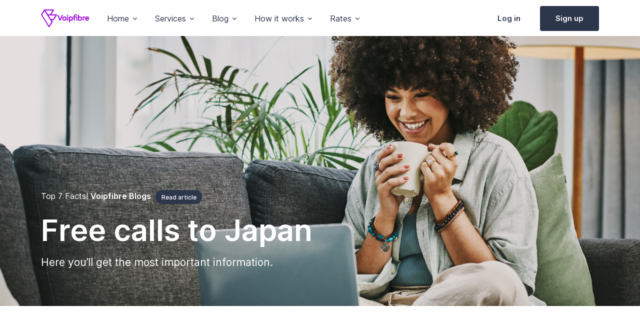

--- FILE ---
content_type: text/html
request_url: https://www.voipfibre.com/blog/bs/free-calls-to-japan
body_size: 7136
content:
<!DOCTYPE html><html lang="en"><head><meta charSet="utf-8"/><title>Free calls to Japan from Bahamas | Voipfibre.com</title><meta name="description" content="Cheap calls to Japan from the Bahamas - Get started for free!"/><meta name="keywords" content="call Japan, calling Japan, calls to Japan, call to Japan, cheap calls to Japan, calling Japan cheap, how to call Japan, cheap calls Japan, cheapest way to call Japan, how to call Japan for free, how to call Japan for cheap."/><meta name="viewport" content="width=device-width, initial-scale=1"/><meta name="next-head-count" content="5"/><link rel="apple-touch-icon" sizes="180x180" href="/apple-touch-icon.png"/><link rel="icon" type="image/png" sizes="32x32" href="/favicon-32x32.png"/><link rel="icon" type="image/png" sizes="16x16" href="/favicon-16x16.png"/><link rel="manifest" href="/site.webmanifest"/><link rel="preconnect" href="https://fonts.gstatic.com" crossorigin /><link rel="preconnect" href="/" crossorigin="anonymous"/><link rel="preload" href="/_next/static/css/9a6888f27f2cb13e.css" as="style"/><link rel="stylesheet" href="/_next/static/css/9a6888f27f2cb13e.css" data-n-g=""/><noscript data-n-css=""></noscript><script defer="" nomodule="" src="/_next/static/chunks/polyfills-c67a75d1b6f99dc8.js"></script><script src="/_next/static/chunks/webpack-8fa1640cc84ba8fe.js" defer=""></script><script src="/_next/static/chunks/framework-2c79e2a64abdb08b.js" defer=""></script><script src="/_next/static/chunks/main-9c6b3d95166ea44b.js" defer=""></script><script src="/_next/static/chunks/pages/_app-fb5cb68142d0a332.js" defer=""></script><script src="/_next/static/chunks/996-b139276d2cf172e3.js" defer=""></script><script src="/_next/static/chunks/pages/blog/%5Balpha%5D/%5Bslug%5D-94d4638be46defa5.js" defer=""></script><script src="/_next/static/hPjjEstMoqgD8tDp4mOqe/_buildManifest.js" defer=""></script><script src="/_next/static/hPjjEstMoqgD8tDp4mOqe/_ssgManifest.js" defer=""></script><style data-href="https://fonts.googleapis.com/css2?family=Inter:wght@400;500;600&display=swap">@font-face{font-family:'Inter';font-style:normal;font-weight:400;font-display:swap;src:url(https://fonts.gstatic.com/s/inter/v12/UcCO3FwrK3iLTeHuS_fvQtMwCp50KnMw2boKoduKmMEVuLyfMZs.woff) format('woff')}@font-face{font-family:'Inter';font-style:normal;font-weight:500;font-display:swap;src:url(https://fonts.gstatic.com/s/inter/v12/UcCO3FwrK3iLTeHuS_fvQtMwCp50KnMw2boKoduKmMEVuI6fMZs.woff) format('woff')}@font-face{font-family:'Inter';font-style:normal;font-weight:600;font-display:swap;src:url(https://fonts.gstatic.com/s/inter/v12/UcCO3FwrK3iLTeHuS_fvQtMwCp50KnMw2boKoduKmMEVuGKYMZs.woff) format('woff')}@font-face{font-family:'Inter';font-style:normal;font-weight:400;font-display:swap;src:url(https://fonts.gstatic.com/s/inter/v12/UcC73FwrK3iLTeHuS_fvQtMwCp50KnMa2JL7W0Q5n-wU.woff2) format('woff2');unicode-range:U+0460-052F,U+1C80-1C88,U+20B4,U+2DE0-2DFF,U+A640-A69F,U+FE2E-FE2F}@font-face{font-family:'Inter';font-style:normal;font-weight:400;font-display:swap;src:url(https://fonts.gstatic.com/s/inter/v12/UcC73FwrK3iLTeHuS_fvQtMwCp50KnMa0ZL7W0Q5n-wU.woff2) format('woff2');unicode-range:U+0301,U+0400-045F,U+0490-0491,U+04B0-04B1,U+2116}@font-face{font-family:'Inter';font-style:normal;font-weight:400;font-display:swap;src:url(https://fonts.gstatic.com/s/inter/v12/UcC73FwrK3iLTeHuS_fvQtMwCp50KnMa2ZL7W0Q5n-wU.woff2) format('woff2');unicode-range:U+1F00-1FFF}@font-face{font-family:'Inter';font-style:normal;font-weight:400;font-display:swap;src:url(https://fonts.gstatic.com/s/inter/v12/UcC73FwrK3iLTeHuS_fvQtMwCp50KnMa1pL7W0Q5n-wU.woff2) format('woff2');unicode-range:U+0370-03FF}@font-face{font-family:'Inter';font-style:normal;font-weight:400;font-display:swap;src:url(https://fonts.gstatic.com/s/inter/v12/UcC73FwrK3iLTeHuS_fvQtMwCp50KnMa2pL7W0Q5n-wU.woff2) format('woff2');unicode-range:U+0102-0103,U+0110-0111,U+0128-0129,U+0168-0169,U+01A0-01A1,U+01AF-01B0,U+1EA0-1EF9,U+20AB}@font-face{font-family:'Inter';font-style:normal;font-weight:400;font-display:swap;src:url(https://fonts.gstatic.com/s/inter/v12/UcC73FwrK3iLTeHuS_fvQtMwCp50KnMa25L7W0Q5n-wU.woff2) format('woff2');unicode-range:U+0100-024F,U+0259,U+1E00-1EFF,U+2020,U+20A0-20AB,U+20AD-20CF,U+2113,U+2C60-2C7F,U+A720-A7FF}@font-face{font-family:'Inter';font-style:normal;font-weight:400;font-display:swap;src:url(https://fonts.gstatic.com/s/inter/v12/UcC73FwrK3iLTeHuS_fvQtMwCp50KnMa1ZL7W0Q5nw.woff2) format('woff2');unicode-range:U+0000-00FF,U+0131,U+0152-0153,U+02BB-02BC,U+02C6,U+02DA,U+02DC,U+2000-206F,U+2074,U+20AC,U+2122,U+2191,U+2193,U+2212,U+2215,U+FEFF,U+FFFD}@font-face{font-family:'Inter';font-style:normal;font-weight:500;font-display:swap;src:url(https://fonts.gstatic.com/s/inter/v12/UcC73FwrK3iLTeHuS_fvQtMwCp50KnMa2JL7W0Q5n-wU.woff2) format('woff2');unicode-range:U+0460-052F,U+1C80-1C88,U+20B4,U+2DE0-2DFF,U+A640-A69F,U+FE2E-FE2F}@font-face{font-family:'Inter';font-style:normal;font-weight:500;font-display:swap;src:url(https://fonts.gstatic.com/s/inter/v12/UcC73FwrK3iLTeHuS_fvQtMwCp50KnMa0ZL7W0Q5n-wU.woff2) format('woff2');unicode-range:U+0301,U+0400-045F,U+0490-0491,U+04B0-04B1,U+2116}@font-face{font-family:'Inter';font-style:normal;font-weight:500;font-display:swap;src:url(https://fonts.gstatic.com/s/inter/v12/UcC73FwrK3iLTeHuS_fvQtMwCp50KnMa2ZL7W0Q5n-wU.woff2) format('woff2');unicode-range:U+1F00-1FFF}@font-face{font-family:'Inter';font-style:normal;font-weight:500;font-display:swap;src:url(https://fonts.gstatic.com/s/inter/v12/UcC73FwrK3iLTeHuS_fvQtMwCp50KnMa1pL7W0Q5n-wU.woff2) format('woff2');unicode-range:U+0370-03FF}@font-face{font-family:'Inter';font-style:normal;font-weight:500;font-display:swap;src:url(https://fonts.gstatic.com/s/inter/v12/UcC73FwrK3iLTeHuS_fvQtMwCp50KnMa2pL7W0Q5n-wU.woff2) format('woff2');unicode-range:U+0102-0103,U+0110-0111,U+0128-0129,U+0168-0169,U+01A0-01A1,U+01AF-01B0,U+1EA0-1EF9,U+20AB}@font-face{font-family:'Inter';font-style:normal;font-weight:500;font-display:swap;src:url(https://fonts.gstatic.com/s/inter/v12/UcC73FwrK3iLTeHuS_fvQtMwCp50KnMa25L7W0Q5n-wU.woff2) format('woff2');unicode-range:U+0100-024F,U+0259,U+1E00-1EFF,U+2020,U+20A0-20AB,U+20AD-20CF,U+2113,U+2C60-2C7F,U+A720-A7FF}@font-face{font-family:'Inter';font-style:normal;font-weight:500;font-display:swap;src:url(https://fonts.gstatic.com/s/inter/v12/UcC73FwrK3iLTeHuS_fvQtMwCp50KnMa1ZL7W0Q5nw.woff2) format('woff2');unicode-range:U+0000-00FF,U+0131,U+0152-0153,U+02BB-02BC,U+02C6,U+02DA,U+02DC,U+2000-206F,U+2074,U+20AC,U+2122,U+2191,U+2193,U+2212,U+2215,U+FEFF,U+FFFD}@font-face{font-family:'Inter';font-style:normal;font-weight:600;font-display:swap;src:url(https://fonts.gstatic.com/s/inter/v12/UcC73FwrK3iLTeHuS_fvQtMwCp50KnMa2JL7W0Q5n-wU.woff2) format('woff2');unicode-range:U+0460-052F,U+1C80-1C88,U+20B4,U+2DE0-2DFF,U+A640-A69F,U+FE2E-FE2F}@font-face{font-family:'Inter';font-style:normal;font-weight:600;font-display:swap;src:url(https://fonts.gstatic.com/s/inter/v12/UcC73FwrK3iLTeHuS_fvQtMwCp50KnMa0ZL7W0Q5n-wU.woff2) format('woff2');unicode-range:U+0301,U+0400-045F,U+0490-0491,U+04B0-04B1,U+2116}@font-face{font-family:'Inter';font-style:normal;font-weight:600;font-display:swap;src:url(https://fonts.gstatic.com/s/inter/v12/UcC73FwrK3iLTeHuS_fvQtMwCp50KnMa2ZL7W0Q5n-wU.woff2) format('woff2');unicode-range:U+1F00-1FFF}@font-face{font-family:'Inter';font-style:normal;font-weight:600;font-display:swap;src:url(https://fonts.gstatic.com/s/inter/v12/UcC73FwrK3iLTeHuS_fvQtMwCp50KnMa1pL7W0Q5n-wU.woff2) format('woff2');unicode-range:U+0370-03FF}@font-face{font-family:'Inter';font-style:normal;font-weight:600;font-display:swap;src:url(https://fonts.gstatic.com/s/inter/v12/UcC73FwrK3iLTeHuS_fvQtMwCp50KnMa2pL7W0Q5n-wU.woff2) format('woff2');unicode-range:U+0102-0103,U+0110-0111,U+0128-0129,U+0168-0169,U+01A0-01A1,U+01AF-01B0,U+1EA0-1EF9,U+20AB}@font-face{font-family:'Inter';font-style:normal;font-weight:600;font-display:swap;src:url(https://fonts.gstatic.com/s/inter/v12/UcC73FwrK3iLTeHuS_fvQtMwCp50KnMa25L7W0Q5n-wU.woff2) format('woff2');unicode-range:U+0100-024F,U+0259,U+1E00-1EFF,U+2020,U+20A0-20AB,U+20AD-20CF,U+2113,U+2C60-2C7F,U+A720-A7FF}@font-face{font-family:'Inter';font-style:normal;font-weight:600;font-display:swap;src:url(https://fonts.gstatic.com/s/inter/v12/UcC73FwrK3iLTeHuS_fvQtMwCp50KnMa1ZL7W0Q5nw.woff2) format('woff2');unicode-range:U+0000-00FF,U+0131,U+0152-0153,U+02BB-02BC,U+02C6,U+02DA,U+02DC,U+2000-206F,U+2074,U+20AC,U+2122,U+2191,U+2193,U+2212,U+2215,U+FEFF,U+FFFD}</style></head><body><header id="header" class="navbar navbar-expand-lg navbar-end navbar-light navbar-absolute-top navbar-show-hide navbar-untransitioned" data-hs-header-options="{ &quot;fixMoment&quot;: 0, &quot;fixEffect&quot;: &quot;slide&quot; }" hsheader="true"><div class="container"><nav class="js-mega-menu navbar-nav-wrap hs-menu-initialized hs-menu-horizontal"><a class="navbar-brand" aria-label="Voipfibre" href="/"><img class="navbar-brand-logo" src="/assets/svg/logos/vf3_logo.svg" alt="Voipfibre logo"/></a><button class="navbar-toggler" type="button" data-bs-toggle="collapse" data-bs-target="#navbarNavDropdown" aria-controls="navbarNavDropdown" aria-expanded="false" aria-label="Toggle navigation"><span class="navbar-toggler-default"><i class="bi-list"></i></span><span class="navbar-toggler-toggled"><i class="bi-x"></i></span></button><div class="collapse navbar-collapse" id="navbarNavDropdown"><div class="navbar-absolute-top-scroller"><ul class="navbar-nav nav-pills"><li class="hs-has-mega-menu nav-item" data-hs-mega-menu-item-options="{ &quot;desktop&quot;: { &quot;maxWidth&quot;: &quot;40rem&quot; } }"><a id="landingsMegaMenu" class="hs-mega-menu-invoker nav-link dropdown-toggle" aria-current="page" role="button" aria-expanded="false" href="#">Home</a><div class="hs-mega-menu dropdown-menu hs-mega-menu-desktop-lg animated" aria-labelledby="landingsMegaMenu" style="min-width:25rem;max-width:40rem;animation-duration:300ms;display:none"><div class="row"><div class="col-lg d-none d-lg-block"><div class="d-flex align-items-start flex-column bg-light rounded-3 h-100 p-4"><span class="fs-3 fw-bold d-block">Why Us</span><p class="text-body">Voipfibre provides high quality voip calls to destinations all over the world.</p><div class="mt-auto"><p class="mb-1"><a class="link link-dark link-pointer" href="/about-us">About Us</a></p></div></div></div><div class="col-sm"><div class="navbar-dropdown-menu-inner"><span class="dropdown-header">Classic</span><a class="dropdown-item active" href="/access-numbers"><i class="bi-gear me-2"></i> Access Numbers</a><a class="dropdown-item" href="/"><i class="bi-briefcase me-2"></i> Your Own Voip</a><a class="dropdown-item" href="/"><i class="bi-chat-right-dots me-2"></i> Sell Voucher</a><a class="dropdown-item" href="/"><i class="bi-tropical-storm me-2"></i> Call Shops</a></div></div></div></div></li><li class="hs-has-mega-menu nav-item"><a id="pagesMegaMenu" class="hs-mega-menu-invoker nav-link dropdown-toggle" role="button" aria-expanded="false" href="#">Services</a><div class="hs-mega-menu hs-position-right dropdown-menu w-100 hs-mega-menu-desktop-lg animated" aria-labelledby="pagesMegaMenu" style="min-width:42rem;animation-duration:300ms;display:none"><div class="navbar-dropdown-menu-inner"><div class="row"><div class="col-sm-6 col-lg-3"><span class="dropdown-header">Pages</span><a class="dropdown-item" href="/about-us">About</a><a class="dropdown-item" href="/international-calling-rates">International Calling Rates</a><a class="dropdown-item" href="/help">Help</a><a class="dropdown-item" href="terms-and-conditions">Terms &amp; Conditions</a><a class="dropdown-item" href="privacy-and-policy">Privacy &amp; Policy</a><a class="dropdown-item" href="/help">Contacts</a></div><div class="col-sm-6 col-lg-3 mb-3 mb-lg-0"><span class="dropdown-header">Register</span><a class="dropdown-item" href="https://app.voipfibre.com/">Log In</a><a class="dropdown-item" href="https://app.voipfibre.com/">Join Now</a><a class="dropdown-item" href="https://app.voipfibre.com/">Forgot Password</a></div></div></div></div></li><li class="hs-has-mega-menu nav-item"><a id="blogMegaMenu" class="hs-mega-menu-invoker nav-link dropdown-toggle" role="button" aria-expanded="false" href="#">Blog</a><div class="hs-mega-menu hs-position-right dropdown-menu w-100 hs-mega-menu-desktop-lg animated" aria-labelledby="pagesMegaMenu" style="min-width:42rem;animation-duration:300ms;display:none"><div class="navbar-dropdown-menu-inner"><div class="row"><div class="col-sm-6 col-lg-3"><span class="dropdown-header">Popular destinations</span><a class="dropdown-item" href="/blog/eu/free-calls-to-cuba"><img class="avatar avatar-xss avatar-circle me-2" src="/assets/vendor/flag-icon-css/flags/1x1/cu.svg" alt="Image description" width="16"/>Cuba</a><a class="dropdown-item" href="/blog/eu/free-calls-to-nigeria"><img class="avatar avatar-xss avatar-circle me-2" src="/assets/vendor/flag-icon-css/flags/1x1/ng.svg" alt="Image description" width="16"/>Nigeria</a><a class="dropdown-item" href="/blog/eu/free-calls-to-ethiopia"><img class="avatar avatar-xss avatar-circle me-2" src="/assets/vendor/flag-icon-css/flags/1x1/et.svg" alt="Image description" width="16"/>Ethiopia</a><a class="dropdown-item" href="/blog/eu/free-calls-to-albania"><img class="avatar avatar-xss avatar-circle me-2" src="/assets/vendor/flag-icon-css/flags/1x1/al.svg" alt="Image description" width="16"/>Albania</a><a class="dropdown-item" href="/blog/eu/free-calls-to-canada"><img class="avatar avatar-xss avatar-circle me-2" src="/assets/vendor/flag-icon-css/flags/1x1/ca.svg" alt="Image description" width="16"/>Canada</a><a class="dropdown-item" href="/blog/eu/free-calls-to-lebanon"><img class="avatar avatar-xss avatar-circle me-2" src="/assets/vendor/flag-icon-css/flags/1x1/lb.svg" alt="Image description" width="16"/>Lebanon</a></div><div class="col-sm-6 col-lg-3 mb-3 mb-lg-0"><span class="dropdown-header"> </span><a class="dropdown-item" href="/blog/eu/free-calls-to-mexico"><img class="avatar avatar-xss avatar-circle me-2" src="/assets/vendor/flag-icon-css/flags/1x1/me.svg" alt="Image description" width="16"/>Mexico</a><a class="dropdown-item" href="/blog/eu/free-calls-to-denmark"><img class="avatar avatar-xss avatar-circle me-2" src="/assets/vendor/flag-icon-css/flags/1x1/dk.svg" alt="Image description" width="16"/>Denmark</a><a class="dropdown-item" href="/blog/eu/free-calls-to-qatar"><img class="avatar avatar-xss avatar-circle me-2" src="/assets/vendor/flag-icon-css/flags/1x1/qa.svg" alt="Image description" width="16"/>Qatar</a><a class="dropdown-item" href="/blog/eu/free-calls-to-singapore"><img class="avatar avatar-xss avatar-circle me-2" src="/assets/vendor/flag-icon-css/flags/1x1/sg.svg" alt="Image description" width="16"/>Singapore</a><a class="dropdown-item" href="/blog/eu/free-calls-to-south-korea"><img class="avatar avatar-xss avatar-circle me-2" src="/assets/vendor/flag-icon-css/flags/1x1/kr.svg" alt="Image description" width="16"/>South Korea</a><a class="dropdown-item" href="/blog/eu/free-calls-to-turkey"><img class="avatar avatar-xss avatar-circle me-2" src="/assets/vendor/flag-icon-css/flags/1x1/tr.svg" alt="Image description" width="16"/>Turkey</a></div><div class="col-sm-6 col-lg-3 mb-3 mb-lg-0"><span class="dropdown-header"> </span><a class="dropdown-item" href="/blog/eu/free-calls-to-united-arab-emirates"><img class="avatar avatar-xss avatar-circle me-2" src="/assets/vendor/flag-icon-css/flags/1x1/ae.svg" alt="Image description" width="16"/>United Arab Emirates</a><a class="dropdown-item" href="/blog/eu/free-calls-to-viet-nam"><img class="avatar avatar-xss avatar-circle me-2" src="/assets/vendor/flag-icon-css/flags/1x1/vn.svg" alt="Image description" width="16"/>Vietnam</a><a class="dropdown-item" href="/blog/eu/free-calls-to-netherlands"><img class="avatar avatar-xss avatar-circle me-2" src="/assets/vendor/flag-icon-css/flags/1x1/nl.svg" alt="Image description" width="16"/>Netherlands</a><a class="dropdown-item" href="/blog/eu/free-calls-to-kuwait"><img class="avatar avatar-xss avatar-circle me-2" src="/assets/vendor/flag-icon-css/flags/1x1/kw.svg" alt="Image description" width="16"/>Kuwait</a><a class="dropdown-item" href="/blog/eu/free-calls-to-india"><img class="avatar avatar-xss avatar-circle me-2" src="/assets/vendor/flag-icon-css/flags/1x1/in.svg" alt="Image description" width="16"/>India</a><a class="dropdown-item" href="/blog/eu/free-calls-to-georgia"><img class="avatar avatar-xss avatar-circle me-2" src="/assets/vendor/flag-icon-css/flags/1x1/ge.svg" alt="Image description" width="16"/>Georgia</a></div><div class="col-sm-6 col-lg-3 mb-3 mb-lg-0"><span class="dropdown-header"> </span><a class="dropdown-item" href="/blog/eu/free-calls-to-france"><img class="avatar avatar-xss avatar-circle me-2" src="/assets/vendor/flag-icon-css/flags/1x1/fr.svg" alt="Image description" width="16"/>France</a><a class="dropdown-item" href="/blog/eu/free-calls-to-benin"><img class="avatar avatar-xss avatar-circle me-2" src="/assets/vendor/flag-icon-css/flags/1x1/be.svg" alt="Image description" width="16"/>Benin</a><a class="dropdown-item" href="/blog/eu/free-calls-to-italy"><img class="avatar avatar-xss avatar-circle me-2" src="/assets/vendor/flag-icon-css/flags/1x1/it.svg" alt="Image description" width="16"/>Italy</a><a class="dropdown-item" href="/blog/eu/free-calls-to-norway"><img class="avatar avatar-xss avatar-circle me-2" src="/assets/vendor/flag-icon-css/flags/1x1/no.svg" alt="Image description" width="16"/>Norway</a><a class="dropdown-item" href="/blog/eu/free-calls-to-poland"><img class="avatar avatar-xss avatar-circle me-2" src="/assets/vendor/flag-icon-css/flags/1x1/pl.svg" alt="Image description" width="16"/>Poland</a><a class="dropdown-item" href="/blog/eu/free-calls-to-united-states"><img class="avatar avatar-xss avatar-circle me-2" src="/assets/vendor/flag-icon-css/flags/1x1/us.svg" alt="Image description" width="16"/>United States</a></div></div></div></div></li><li class="hs-has-mega-menu nav-item" data-hs-mega-menu-item-options="{ &quot;desktop&quot;: { &quot;maxWidth&quot;: &quot;20rem&quot; } }"><a id="docsMegaMenu" class="hs-mega-menu-invoker nav-link dropdown-toggle" role="button" aria-expanded="false" href="#">How it works</a><div class="hs-mega-menu hs-position-right-fix dropdown-menu hs-mega-menu-desktop-lg animated" aria-labelledby="docsMegaMenu" style="min-width:20rem;max-width:20rem;animation-duration:300ms;display:none"><a class="navbar-dropdown-menu-media-link" href="/how-it-works"><div class="d-flex"><div class="flex-shrink-0"><i class="bi-app-indicator fs-2 text-dark"></i></div><div class="flex-grow-1 ms-3"><span class="navbar-dropdown-menu-media-title">Online Calls</span><p class="navbar-dropdown-menu-media-desc">Mobile App to Phone</p></div></div></a><div class="dropdown-divider"></div><a class="navbar-dropdown-menu-media-link" href="/how-it-works"><div class="d-flex"><div class="flex-shrink-0"><i class="bi-wifi-off fs-2 text-dark"></i></div><div class="flex-grow-1 ms-3"><span class="navbar-dropdown-menu-media-title">Offline Calls</span><p class="navbar-dropdown-menu-media-desc">No internet, no hassle, no choppy calls</p></div></div></a></div></li><li class="hs-has-mega-menu nav-item" data-hs-mega-menu-item-options="{ &quot;desktop&quot;: { &quot;maxWidth&quot;: &quot;20rem&quot; } }"><a id="docsMegaMenu" class="hs-mega-menu-invoker nav-link dropdown-toggle" role="button" aria-expanded="false" href="/pricing">Rates</a><div class="hs-mega-menu hs-position-right-fix dropdown-menu hs-mega-menu-desktop-lg animated" aria-labelledby="docsMegaMenu" style="min-width:12rem;max-width:50rem;animation-duration:300ms;display:none"><div><div class="navbar-dropdown-menu-inner "><span class="dropdown-header">Popular destinations</span><a class="dropdown-item" href="/rates/united-states"><img class="avatar avatar-xss avatar-circle me-2" src="/assets/vendor/flag-icon-css/flags/1x1/us.svg" alt="Image description" width="16"/>United States</a><a class="dropdown-item" href="/rates/united-kingdom"><img class="avatar avatar-xss avatar-circle me-2" src="/assets/vendor/flag-icon-css/flags/1x1/gb.svg" alt="Image description" width="16"/>United Kingdom</a><a class="dropdown-item" href="/rates/united-arab-emirates"><img class="avatar avatar-xss avatar-circle me-2" src="/assets/vendor/flag-icon-css/flags/1x1/ae.svg" alt="Image description" width="16"/>UAE</a><a class="dropdown-item " href="/rates/india"><img class="avatar avatar-xss avatar-circle me-2" src="/assets/vendor/flag-icon-css/flags/1x1/in.svg" alt="Image description" width="16"/>India</a><a class="link link-pointer" href="/international-calling-rates">See all rates</a></div></div></div></li><li class="nav-item ms-lg-auto"><a class="btn btn-ghost-dark me-2 me-lg-0" href="https://app.voipfibre.com/">Log in</a><a class="btn btn-dark d-lg-none" href="https://app.voipfibre.com/">Sign up</a></li><li class="nav-item"><a class="btn btn-dark d-none d-lg-inline-block" href="https://app.voipfibre.com/">Sign up</a></li></ul></div></div></nav></div></header><div id="__next"><main><div class="d-flex bg-img-center mt-10" style="background-image:url(/assets/img/1920x800/img2.jpg)"><div class="container d-flex justify-content-end flex-column min-vh-lg-75 content-space-1 content-space-lg-b-3"><div class="w-lg-65"><span class="d-block text-white mb-3">Top 7 Facts! <span class="fw-bold">Voipfibre Blogs</span> <a class="badge bg-dark text-white rounded-pill ms-1" href="#fact-1">Read article</a></span><h1 class="display-4 text-white">Free calls to <!-- -->Japan</h1><p class="lead text-white">Here you’ll get the most important information.</p></div></div></div><div class="container content-space-1 content-space-lg-3"><div class="row justify-content-lg-between"><div class="col-lg-8 mb-10 mb-lg-0"><div><div class="row"><div class="col-md-4 col-lg-3 mb-3 mb-md-0"><div class="navbar-expand-md"><div class="d-grid mb-3"><button type="button" class="navbar-toggler btn btn-white w-100" data-bs-toggle="collapse" data-bs-target="#navbarVerticalNavMenu" aria-label="Toggle navigation" aria-expanded="false" aria-controls="navbarVerticalNavMenu"><span class="d-flex justify-content-between align-items-center"><span class="text-dark mb-0">Menu</span><span class="navbar-toggler-default"><i class="bi-list"></i></span><span class="navbar-toggler-toggled"><i class="bi-x"></i></span></span></button></div><div id="navbarVerticalNavMenu" class="collapse navbar-collapse"><ul id="navbarSettings" class="js-sticky-block js-scrollspy nav nav-tabs nav-link-gray nav-vertical" data-hs-sticky-block-options="{ &quot;parentSelector&quot;: &quot;#navbarVerticalNavMenu&quot;, &quot;targetSelector&quot;: &quot;#header&quot;, &quot;breakpoint&quot;: &quot;md&quot;, &quot;startPoint&quot;: &quot;#navbarVerticalNavMenu&quot;, &quot;endPoint&quot;: &quot;#stickyBlockEndPoint&quot;, &quot;stickyOffsetTop&quot;: 20 }"><li class="nav-item"><a class="nav-link" href="/#fact-1">1. How can I make free calls to <!-- -->Japan<!-- --> from<!-- --> <!-- -->Bahamas</a></li><li class="nav-item"><a class="nav-link" href="/#fact-2">2. How does it work that conversations to <!-- -->Japan<!-- --> <!-- -->can be free?</a></li><li class="nav-item"><a class="nav-link" href="/#fact-3">3. Why is the call quality for free calls to <!-- -->Japan<!-- --> <!-- -->not so good?</a></li><li class="nav-item"><a class="nav-link" href="/#fact-4">4. Disadvantages of free calling to <!-- -->Japan<!-- -->.</a></li><li class="nav-item"><a class="nav-link" href="/#fact-5">5. Alternative to free calls to <!-- -->Japan<!-- -->.</a></li><li class="nav-item"><a class="nav-link" href="/#fact-6">6. Not free, but very cheap calls to <!-- -->Japan<!-- -->.</a></li></ul></div></div></div><div class="col-md-8 col-lg-9"><div id="fact-1" class="mb-7"><h4>1. How can I make free calls to <!-- -->Japan<!-- --> from <!-- -->Bahamas</h4><p>To be able to make free calls to <!-- -->Japan<!-- --> <span class="fw-bold">some requirements need to be met.</span> <!-- -->First, you need<!-- --> <span class="fw-bold">a smartphone with a good internet connection.</span> <!-- -->Second, you need an<!-- --> <span class="fw-bold">App like Skype or Viber</span> <!-- -->that you can log into. Third, you need both internet<!-- --> <span class="fw-bold">at the same time.</span> Then, as long as the internet is strong enough, you can call from<!-- --> <!-- -->Bahamas<!-- --> to <!-- -->Japan<!-- --> for free.</p><p>As you can see, there are a few requirements, but if they are fulfilled, it’s a good, free solution to call <!-- -->Japan<!-- -->. You can find information about the disadvantages and further requirements in the text below.</p></div><div id="fact-2" class="mb-7"><h4>2. How does it work that conversations to <!-- -->Japan<!-- --> can be free?</h4><p>To make free calls to <!-- -->Japan<!-- --> <span class="fw-bold">you need VoIP</span> (Voice over IP) Apps. They do not<!-- --> <span class="fw-bold">make a call</span> over the telephone network,<!-- --> <span class="fw-bold">but instead use the internet.</span> <!-- -->Telephone lines are being relocated, serviced, and looked after by many telephone companies around the world, so they also guarantee a certain call quality, and therefore calls over the telephone network to <!-- -->Japan<!-- --> also cost a bit.</p><p>If a<!-- --> <span class="fw-bold">call is made via the Internet,</span> <!-- -->then this is<!-- --> <span class="fw-bold">not controlled and regulated</span> <!-- -->and therefore free, but there is<!-- --> <span class="fw-bold">no way to guarantee a certain quality.</span></p></div><div id="fact-3" class="mb-7"><h4>3. Why is the call quality for free calls to <!-- -->Japan<!-- --> not so good?</h4><p>When talking on the phone to <!-- -->Japan<!-- --> over the Internet,<span class="fw-bold"> <!-- -->spoken words are sent as small data packages</span> <!-- -->over the Internet to <!-- -->Japan<!-- -->. However, these packages must share the Internet with all the other data packages.</p><p>It can happen that a package is<!-- --> <span class="fw-bold">lost or delayed.</span> This will result in <span class="fw-bold">poor call quality</span> <!-- -->during free calls.</p></div><div id="fact-4" class="mb-7"><h4>4. Disadvantages of free calling to <!-- -->Japan<!-- -->.</h4><p>There are two really<!-- --> <span class="fw-bold">big drawbacks</span> if you want to call to <!-- -->Japan<!-- --> for free. First, you can<!-- --> <span class="fw-bold">only call people who also have the same app</span> <!-- -->as you have installed. And the second big drawback is that you<!-- --> <span class="fw-bold">can only call mobile phones</span> <!-- -->because you can not install an app on a landline.</p><p>Furthermore,<!-- --> <span class="fw-bold">you do not know how the call quality</span> <!-- -->will be during the call to <!-- -->Japan<!-- -->. So you can only use this method of calling<!-- --> <span class="fw-bold">for private conversations.</span> <!-- -->If the line drops, or the quality is not good, just<!-- --> <span class="fw-bold">call again.</span></p></div><div id="fact-5" class="mb-7"><h4>5. Alternative to free calls to <!-- -->Japan<!-- -->.</h4><p>Often the <span class="fw-bold">free solution</span> for conversations to <!-- -->Japan<!-- --> <span class="fw-bold">is not the right one.</span> We offer alternatives that aren’t free, but you can call for<!-- --> <span class="fw-bold">much cheaper to <!-- -->Japan<!-- -->.</span> <!-- -->If you call with your mobile or landline provider it is usually very expensive. It doesn’t have to be like that. Alternatively, you can make cheap calls with cheap providers to <!-- -->Japan<!-- -->.</p><p>You then <span class="fw-bold">pay a little</span> for calls to <!-- -->Japan<!-- -->, but you get a<!-- --> <span class="fw-bold">good quality connection</span> and can talk easily and do not have to repeat words constantly. And if it does not go so well, just contact your provider, report the problem, and it will be solved quickly.</p></div><div id="fact-6" class="mb-7"><h4>6. Not free, but very cheap calls to <!-- -->Japan<!-- -->.</h4><p>We at Voipfibre provide<!-- --> <span class="fw-bold">very low cost calls to <!-- -->Japan</span> <!-- -->and use only <span class="fw-bold">top lines,</span> <!-- -->where the conversation is guaranteed to<!-- --> <span class="fw-bold">connect properly</span> and you can call carefree. We work with<!-- --> <span class="fw-bold">more than 100 vendors worldwide</span> <!-- -->and buy minutes in bulk to <!-- -->Japan<!-- -->.</p><p>This allows us to offer a<!-- --> <span class="fw-bold">very attractive price</span> for calls to <!-- -->Japan<!-- -->. Furthermore, you can try our service for a short<span class="fw-bold"> <!-- -->free trial to <!-- -->Japan<!-- -->,</span> <!-- -->with absolutely no obligation.</p></div><div id="stickyBlockEndPoint"></div><div class="d-grid"><a class="btn btn-primary btn-pointer" href="/rates/japan">See rates to <!-- -->Japan</a></div></div></div></div></div><div class="col-lg-3"><div class="mb-7"><div class="mb-3"><h4>Try it now for Free</h4></div><ul class="list-group list-group-lg"><li class="list-group-item"><a href="/blog/bs/free-calls-to-israel"><div class="row align-items-center"><div class="col"><h6 class="text-inherit mb-1">Free calls to <!-- -->Israel</h6><p class="text-body fs-5 mb-0">Feb 08, <!-- -->2022</p></div><div class="col-auto"><i class="bi-chevron-right"></i></div></div></a></li><li class="list-group-item"><a href="/blog/bs/free-calls-to-italy"><div class="row align-items-center"><div class="col"><h6 class="text-inherit mb-1">Free calls to <!-- -->Italy</h6><p class="text-body fs-5 mb-0">Feb 08, <!-- -->2022</p></div><div class="col-auto"><i class="bi-chevron-right"></i></div></div></a></li><li class="list-group-item"><a href="/blog/bs/free-calls-to-ivory-coast"><div class="row align-items-center"><div class="col"><h6 class="text-inherit mb-1">Free calls to <!-- -->Ivory Coast</h6><p class="text-body fs-5 mb-0">Feb 08, <!-- -->2022</p></div><div class="col-auto"><i class="bi-chevron-right"></i></div></div></a></li><li class="list-group-item"><a href="/blog/bs/free-calls-to-jamaica"><div class="row align-items-center"><div class="col"><h6 class="text-inherit mb-1">Free calls to <!-- -->Jamaica</h6><p class="text-body fs-5 mb-0">Feb 08, <!-- -->2022</p></div><div class="col-auto"><i class="bi-chevron-right"></i></div></div></a></li></ul></div><div id="stickyBlockStartPoint"></div><div class="js-sticky-block" data-hs-sticky-block-options="{ &quot;parentSelector&quot;: &quot;#stickyBlockStartPoint&quot;, &quot;targetSelector&quot;: &quot;#header&quot;, &quot;breakpoint&quot;: &quot;md&quot;, &quot;startPoint&quot;: &quot;#stickyBlockStartPoint&quot;, &quot;endPoint&quot;: &quot;#stickyBlockEndPoint&quot;, &quot;stickyOffsetTop&quot;: 80 }"><div class="mb-7"><div class="mb-3"><h4>Cheap calls your way</h4></div><div class="d-grid gap-3"><a class="d-block" href="/rates/jordan"><div class="d-flex align-items-center"><div class="flex-shrink-0"><div class="avatar avatar-lg"><img class="avatar-img" src="/assets/vendor/flag-icon-css/flags/4x3/jo.svg" alt="Country flag of Jordan"/></div></div><div class="flex-grow-1 ms-3"><h6 class="text-inherit mb-0">Cheap calls to <!-- -->Jordan</h6></div></div></a><a class="d-block" href="/rates/kazakhstan"><div class="d-flex align-items-center"><div class="flex-shrink-0"><div class="avatar avatar-lg"><img class="avatar-img" src="/assets/vendor/flag-icon-css/flags/4x3/kz.svg" alt="Country flag of Kazakhstan"/></div></div><div class="flex-grow-1 ms-3"><h6 class="text-inherit mb-0">Cheap calls to <!-- -->Kazakhstan</h6></div></div></a><a class="d-block" href="/rates/kenya"><div class="d-flex align-items-center"><div class="flex-shrink-0"><div class="avatar avatar-lg"><img class="avatar-img" src="/assets/vendor/flag-icon-css/flags/4x3/ke.svg" alt="Country flag of Kenya"/></div></div><div class="flex-grow-1 ms-3"><h6 class="text-inherit mb-0">Cheap calls to <!-- -->Kenya</h6></div></div></a><a class="d-block" href="/rates/kiribati"><div class="d-flex align-items-center"><div class="flex-shrink-0"><div class="avatar avatar-lg"><img class="avatar-img" src="/assets/vendor/flag-icon-css/flags/4x3/ki.svg" alt="Country flag of Kiribati"/></div></div><div class="flex-grow-1 ms-3"><h6 class="text-inherit mb-0">Cheap calls to <!-- -->Kiribati</h6></div></div></a><a class="d-block" href="/rates/kosovo"><div class="d-flex align-items-center"><div class="flex-shrink-0"><div class="avatar avatar-lg"><img class="avatar-img" src="/assets/vendor/flag-icon-css/flags/4x3/xk.svg" alt="Country flag of Kosovo"/></div></div><div class="flex-grow-1 ms-3"><h6 class="text-inherit mb-0">Cheap calls to <!-- -->Kosovo</h6></div></div></a><a class="d-block" href="/rates/kuwait"><div class="d-flex align-items-center"><div class="flex-shrink-0"><div class="avatar avatar-lg"><img class="avatar-img" src="/assets/vendor/flag-icon-css/flags/4x3/kw.svg" alt="Country flag of Kuwait"/></div></div><div class="flex-grow-1 ms-3"><h6 class="text-inherit mb-0">Cheap calls to <!-- -->Kuwait</h6></div></div></a></div></div></div></div></div></div><div class="container border-top content-space-1 content-space-b-lg-3"><div class="row"><div class="col-sm-6 col-lg-4 mb-3 mb-lg-0"><a class="card card-transition h-100" href="/blog/bs/free-calls-to-japan#"><div class="card-body"><div class="d-flex"><div class="flex-shrink-0"><i class="bi-people fs-3 text-dark"></i></div><div class="flex-grow-1 ms-4"><h5 class="card-title">Open a Support Ticket</h5><p class="card-text">Go to HelpDesk</p></div></div></div></a></div><div class="col-sm-6 col-lg-4 mb-3 mb-lg-0"><a class="card card-transition h-100" href="/#"><div class="card-body"><div class="d-flex"><div class="flex-shrink-0"><i class="bi-app-indicator fs-3 text-dark"></i></div><div class="flex-grow-1 ms-4"><h5 class="card-title">For Live chat</h5><p class="card-text">Skype ID: voipfibre (24/7)</p></div></div></div></a></div><div class="col-sm-6 col-lg-4"><a class="card card-transition h-100" href="mailto:admin@voipfibre.com"><div class="card-body"><div class="d-flex"><div class="flex-shrink-0"><i class="bi-envelope-open fs-3 text-dark"></i></div><div class="flex-grow-1 ms-4"><h5 class="card-title">Mail us on</h5><p class="card-text">Reach us at<span class="text-primary"> admin@voipfibre.com</span></p></div></div></div></a></div></div></div></main></div><footer class="bg-dark"><div class="container"><div class="row align-items-center pt-8 pb-4"><div class="col-md mb-5 mb-md-0"><h2 class="fw-medium text-white-70 mb-0">Download the<span class="fw-bold text-white"> Voipfibre </span>app</h2></div><div class="col-md-5"><div class="row"><div class="col"><a href="https://apps.apple.com/us/app/mobilevoip-international-calls/id362528311"><img class="w-100 d-block" src="/assets/svg/logos/appstore2.svg"/></a></div><div class="col"><a href="https://play.google.com/store/apps/details?id=finarea.MobileVoip&amp;hl=en_IN&amp;gl=US"><img class="w-100 d-block" src="/assets/svg/logos/playstore2.svg"/></a></div></div></div></div><div class="border-bottom border-white-10"><div class="row py-6"><div class="col-6 col-sm-4 col-lg mb-7 mb-lg-0"><span class="text-cap text-white">About Us</span><ul class="list-unstyled list-py-1 mb-0"><li><a class="link link-light link-light-75" href="/">Home</a></li><li><a class="link link-light link-light-75" href="/how-it-works">How it works</a></li><li><a class="link link-light link-light-75" href="/international-calling-rates">International Calling Rates</a></li><li><a class="link link-light link-light-75" href="/access-numbers">Access Numbers</a></li></ul></div><div class="col-6 col-sm-4 col-lg mb-7 mb-lg-0"><span class="text-cap text-white">Pages</span><ul class="list-unstyled list-py-1 mb-0"><li><a class="link link-light link-light-75" href="/pricing">Pricing Guide <i class="bi-box-arrow-up-right ms-1"></i></a></li><li><a class="link link-light link-light-75" href="/terms-and-conditions">Terms and Conditions</a></li><li><a class="link link-light link-light-75" href="/privacy-and-policy">Privacy and Policy</a></li><li><a class="link link-light link-light-75" href="/help">Contact Us</a></li></ul></div><div class="col-6 col-sm-4 col-lg mb-7 mb-sm-0"><span class="text-cap text-white">Platform</span><ul class="list-unstyled list-py-1 mb-0"><li><a class="link link-light link-light-75" href="/">Web</a></li><li><a class="link link-light link-light-75" href="/">Mobile</a></li><li><a class="link link-light link-light-75" href="https://apps.apple.com/us/app/mobilevoip-international-calls/id362528311">iOS</a></li><li><a class="link link-light link-light-75" href="https://play.google.com/store/apps/details?id=finarea.MobileVoip&amp;hl=en_IN&amp;gl=US">Android</a></li></ul></div><div class="col-6 col-sm-4 col-lg"><span class="text-cap text-white">Follow us</span><ul class="list-unstyled list-py-2 mb-0"><li><a class="link link-light link-light-75" href="mailto:admin@voipfibre.com"><div class="d-flex"><div class="flex-shrink-0"><i class="bi-envelope-open-fill"></i></div><div class="flex-grow-1 ms-2"><span>Subscribe by email</span></div></div></a></li><li><a class="link link-light link-light-75" href="https://www.facebook.com/cheapestvoip"><div class="d-flex"><div class="flex-shrink-0"><i class="bi-facebook"></i></div><div class="flex-grow-1 ms-2"><span>Facebook</span></div></div></a></li><li><a class="link link-light link-light-75" href="https://www.linkedin.com/company/voipfibre/about/"><div class="d-flex"><div class="flex-shrink-0"><i class="bi-linkedin"></i></div><div class="flex-grow-1 ms-2"><span>Linkedin</span></div></div></a></li><li><a class="link link-light link-light-75" href="https://twitter.com/intent/tweet?text=Voipfibre%20%7C%20How%20to%20Call...&amp;url=https%3A%2F%2Fwww.voipfibre.com%2Fwaystocall%23pc-phone&amp;related="><div class="d-flex"><div class="flex-shrink-0"><i class="bi-twitter"></i></div><div class="flex-grow-1 ms-2"><span>Twitter</span></div></div></a></li></ul></div></div></div><div class="row align-items-md-center py-6"><div class="col-md mb-3 mb-md-0"><ul class="list-inline list-px-2 mb-0"><li class="list-inline-item"><a class="link link-light link-light-75" href="/privacy-and-policy">Privacy and Policy</a></li><li class="list-inline-item"><a class="link link-light link-light-75" href="/terms-and-conditions">Terms</a></li><li class="list-inline-item"><a class="link link-light link-light-75" href="/about-us">About</a></li><li class="list-inline-item"><div class="btn-group"><a class="link link-light link-light-75" href="javascript:" id="selectLanguage" data-bs-toggle="dropdown" aria-expanded="false"><span class="d-flex align-items-center"><img class="avatar avatar-xss avatar-circle me-2" src="/assets/vendor/flag-icon-css/flags/1x1/us.svg" alt="Image description" width="16"/><span>English</span></span></a><div class="dropdown-menu"><a class="dropdown-item d-flex align-items-center active" href="#"><img class="avatar avatar-xss avatar-circle me-2" src="/assets/vendor/flag-icon-css/flags/1x1/us.svg" alt="Image description" width="16"/><span>English</span></a><a class="dropdown-item d-flex align-items-center" href="#"><img class="avatar avatar-xss avatar-circle me-2" src="/assets/vendor/flag-icon-css/flags/1x1/de.svg" alt="Image description" width="16"/><span>Deutsch</span></a><a class="dropdown-item d-flex align-items-center" href="#"><img class="avatar avatar-xss avatar-circle me-2" src="/assets/vendor/flag-icon-css/flags/1x1/es.svg" alt="Image description" width="16"/><span>Español</span></a></div></div></li></ul></div><div class="col-md-auto"><p class="fs-5 text-white-70 mb-0">© Voipfibre. <!-- -->2023</p></div></div></div></footer><a class="js-go-to go-to position-fixed animated hs-go-to-prevent-event fadeInUp" href="javascript:" style="right:2rem;bottom:2rem" data-hs-go-to-options="{ &quot;offsetTop&quot;: 700, &quot;position&quot;: { &quot;init&quot;: { &quot;right&quot;: &quot;2rem&quot; }, &quot;show&quot;: { &quot;bottom&quot;: &quot;2rem&quot; }, &quot;hide&quot;: { &quot;bottom&quot;: &quot;-2rem&quot; } } }"><i class="bi-chevron-up"></i></a><script id="__NEXT_DATA__" type="application/json">{"props":{"pageProps":{"data":{"to":"Japan","slug":"japan","from":"Bahamas","next4Countries":[{"name":"Jordan","slug":"jordan","alpha":"JO"},{"name":"Kazakhstan","slug":"kazakhstan","alpha":"KZ"},{"name":"Kenya","slug":"kenya","alpha":"KE"},{"name":"Kiribati","slug":"kiribati","alpha":"KI"},{"name":"Kosovo","slug":"kosovo","alpha":"XK"},{"name":"Kuwait","slug":"kuwait","alpha":"KW"}],"last4Countries":[{"name":"Israel","slug":"israel","alpha":"IL"},{"name":"Italy","slug":"italy","alpha":"IT"},{"name":"Ivory Coast","slug":"ivory-coast","alpha":"CI"},{"name":"Jamaica","slug":"jamaica","alpha":"JM"}],"alpha":"bs"}},"__N_SSG":true},"page":"/blog/[alpha]/[slug]","query":{"alpha":"bs","slug":"free-calls-to-japan"},"buildId":"hPjjEstMoqgD8tDp4mOqe","isFallback":false,"gsp":true,"scriptLoader":[]}</script><div id="fb-root"></div><div id="fb-customer-chat" class="fb-customerchat"></div></body></html>

--- FILE ---
content_type: application/javascript
request_url: https://www.voipfibre.com/_next/static/chunks/pages/_app-fb5cb68142d0a332.js
body_size: 818
content:
(self.webpackChunk_N_E=self.webpackChunk_N_E||[]).push([[888],{1118:function(n,t,e){(window.__NEXT_P=window.__NEXT_P||[]).push(["/_app",function(){return e(8484)}])},8484:function(n,t,e){"use strict";e.r(t),e.d(t,{default:function(){return i}});var s=e(5893);e(4744),e(6034),e(2176),e(8642),e(7629);var a=e(4298),r=e.n(a);function i(n){let{Component:t,pageProps:e}=n;return(0,s.jsxs)(s.Fragment,{children:[(0,s.jsx)(r(),{async:!0,src:"https://www.googletagmanager.com/gtag/js?id=G-DK6G7LNW02",strategy:"afterInteractive"}),(0,s.jsx)(r(),{id:"google-analytics",strategy:"afterInteractive",children:"window.dataLayer = window.dataLayer || [];\n        function gtag(){dataLayer.push(arguments);}\n        gtag('js', new Date());\n\n        gtag('config', 'G-DK6G7LNW02');"}),(0,s.jsx)(r(),{src:"/assets/js/vendor.min.js"}),(0,s.jsx)(r(),{src:"/assets/js/theme.min.js"}),(0,s.jsx)(r(),{src:"/assets/js/header-navbar.js"}),(0,s.jsx)(r(),{id:"facebookChat",strategy:"lazyOnload",children:"\n          var chatbox = document.getElementById('fb-customer-chat');\n          chatbox.setAttribute(\"page_id\", \"263517937085346\");\n          chatbox.setAttribute(\"attribution\", \"biz_inbox\");\n      \n          window.fbAsyncInit = function() {\n            FB.init({\n              xfbml            : true,\n              version          : 'v16.0'\n            });\n          };\n      \n          (function(d, s, id) {\n          var js, fjs = d.getElementsByTagName(s)[0];\n          if (d.getElementById(id)) return;\n          js = d.createElement(s); js.id = id;\n          js.src = 'https://connect.facebook.net/en_US/sdk/xfbml.customerchat.js';\n          fjs.parentNode.insertBefore(js, fjs);\n        }(document, 'script', 'facebook-jssdk'));\n        "}),(0,s.jsx)(t,{...e})]})}},2176:function(){},4744:function(){},7629:function(){},8642:function(){},6034:function(){},4298:function(n,t,e){n.exports=e(3573)}},function(n){var t=function(t){return n(n.s=t)};n.O(0,[774,179],function(){return t(1118),t(880)}),_N_E=n.O()}]);

--- FILE ---
content_type: application/javascript
request_url: https://www.voipfibre.com/assets/js/header-navbar.js
body_size: 265
content:
(function () {
  window.onload = (event) => {
    // INITIALIZATION OF NAVBAR
    // =======================================================
    new HSHeader("#header").init();

    // INITIALIZATION OF MEGA MENU
    // =======================================================
    new HSMegaMenu(".js-mega-menu", {
      desktop: {
        position: "left",
      },
    });

    // INITIALIZATION OF GO TO
    // =======================================================
    new HSGoTo(".js-go-to");

    // INITIALIZATION OF STICKY BLOCKS
    // =======================================================
    new HSStickyBlock(".js-sticky-block", {
      targetSelector: document
        .getElementById("header")
        .classList.contains("navbar-fixed")
        ? "#header"
        : null,
    });

    // SCROLLSPY
    // =======================================================
    new bootstrap.ScrollSpy(document.body, {
      target: "#navbarSettings",
      offset: 10,
    });

    if (document.querySelector("#navbarVerticalNavMenu")) {
      new HSScrollspy("#navbarVerticalNavMenu", {
        breakpoint: "lg",
      });
    }
  };
})();


--- FILE ---
content_type: application/javascript
request_url: https://www.voipfibre.com/_next/static/chunks/pages/blog/%5Balpha%5D/%5Bslug%5D-94d4638be46defa5.js
body_size: 3727
content:
(self.webpackChunk_N_E=self.webpackChunk_N_E||[]).push([[500],{1449:function(e,a,s){(window.__NEXT_P=window.__NEXT_P||[]).push(["/blog/[alpha]/[slug]",function(){return s(1605)}])},8141:function(e,a,s){"use strict";s.d(a,{Z:function(){return c}});var l=s(5893),t=s(1664),n=s.n(t);function c(){return(0,l.jsx)("div",{className:"container border-top content-space-1 content-space-b-lg-3",children:(0,l.jsxs)("div",{className:"row",children:[(0,l.jsx)("div",{className:"col-sm-6 col-lg-4 mb-3 mb-lg-0",children:(0,l.jsx)(n(),{className:"card card-transition h-100",href:"#",children:(0,l.jsx)("div",{className:"card-body",children:(0,l.jsxs)("div",{className:"d-flex",children:[(0,l.jsx)("div",{className:"flex-shrink-0",children:(0,l.jsx)("i",{className:"bi-people fs-3 text-dark"})}),(0,l.jsxs)("div",{className:"flex-grow-1 ms-4",children:[(0,l.jsx)("h5",{className:"card-title",children:"Open a Support Ticket"}),(0,l.jsx)("p",{className:"card-text",children:"Go to HelpDesk"})]})]})})})}),(0,l.jsx)("div",{className:"col-sm-6 col-lg-4 mb-3 mb-lg-0",children:(0,l.jsx)(n(),{className:"card card-transition h-100",href:"/#",children:(0,l.jsx)("div",{className:"card-body",children:(0,l.jsxs)("div",{className:"d-flex",children:[(0,l.jsx)("div",{className:"flex-shrink-0",children:(0,l.jsx)("i",{className:"bi-app-indicator fs-3 text-dark"})}),(0,l.jsxs)("div",{className:"flex-grow-1 ms-4",children:[(0,l.jsx)("h5",{className:"card-title",children:"For Live chat"}),(0,l.jsx)("p",{className:"card-text",children:"Skype ID: voipfibre (24/7)"})]})]})})})}),(0,l.jsx)("div",{className:"col-sm-6 col-lg-4",children:(0,l.jsx)(n(),{className:"card card-transition h-100",href:"mailto:admin@voipfibre.com",children:(0,l.jsx)("div",{className:"card-body",children:(0,l.jsxs)("div",{className:"d-flex",children:[(0,l.jsx)("div",{className:"flex-shrink-0",children:(0,l.jsx)("i",{className:"bi-envelope-open fs-3 text-dark"})}),(0,l.jsxs)("div",{className:"flex-grow-1 ms-4",children:[(0,l.jsx)("h5",{className:"card-title",children:"Mail us on"}),(0,l.jsxs)("p",{className:"card-text",children:["Reach us at",(0,l.jsx)("span",{className:"text-primary",children:" admin@voipfibre.com"})]})]})]})})})})]})})}},1605:function(e,a,s){"use strict";s.r(a),s.d(a,{__N_SSG:function(){return h},default:function(){return m}});var l=s(5893),t=s(1664),n=s.n(t);function c(e){let{data:a}=e;return(0,l.jsx)("div",{className:"container content-space-1 content-space-lg-3",children:(0,l.jsxs)("div",{className:"row justify-content-lg-between",children:[(0,l.jsx)("div",{className:"col-lg-8 mb-10 mb-lg-0",children:(0,l.jsx)("div",{children:(0,l.jsxs)("div",{className:"row",children:[(0,l.jsx)("div",{className:"col-md-4 col-lg-3 mb-3 mb-md-0",children:(0,l.jsxs)("div",{className:"navbar-expand-md",children:[(0,l.jsx)("div",{className:"d-grid mb-3",children:(0,l.jsx)("button",{type:"button",className:"navbar-toggler btn btn-white w-100","data-bs-toggle":"collapse","data-bs-target":"#navbarVerticalNavMenu","aria-label":"Toggle navigation","aria-expanded":"false","aria-controls":"navbarVerticalNavMenu",children:(0,l.jsxs)("span",{className:"d-flex justify-content-between align-items-center",children:[(0,l.jsx)("span",{className:"text-dark mb-0",children:"Menu"}),(0,l.jsx)("span",{className:"navbar-toggler-default",children:(0,l.jsx)("i",{className:"bi-list"})}),(0,l.jsx)("span",{className:"navbar-toggler-toggled",children:(0,l.jsx)("i",{className:"bi-x"})})]})})}),(0,l.jsx)("div",{id:"navbarVerticalNavMenu",className:"collapse navbar-collapse",children:(0,l.jsxs)("ul",{id:"navbarSettings",className:"js-sticky-block js-scrollspy nav nav-tabs nav-link-gray nav-vertical","data-hs-sticky-block-options":'{ "parentSelector": "#navbarVerticalNavMenu", "targetSelector": "#header", "breakpoint": "md", "startPoint": "#navbarVerticalNavMenu", "endPoint": "#stickyBlockEndPoint", "stickyOffsetTop": 20 }',children:[(0,l.jsx)("li",{className:"nav-item",children:(0,l.jsxs)(n(),{className:"nav-link",href:"/#fact-1",children:["1. How can I make free calls to ",a.to," from"," ",a.from]})}),(0,l.jsx)("li",{className:"nav-item",children:(0,l.jsxs)(n(),{className:"nav-link",href:"/#fact-2",children:["2. How does it work that conversations to ",a.to," ","can be free?"]})}),(0,l.jsx)("li",{className:"nav-item",children:(0,l.jsxs)(n(),{className:"nav-link",href:"/#fact-3",children:["3. Why is the call quality for free calls to ",a.to," ","not so good?"]})}),(0,l.jsx)("li",{className:"nav-item",children:(0,l.jsxs)(n(),{className:"nav-link",href:"/#fact-4",children:["4. Disadvantages of free calling to ",a.to,"."]})}),(0,l.jsx)("li",{className:"nav-item",children:(0,l.jsxs)(n(),{className:"nav-link",href:"/#fact-5",children:["5. Alternative to free calls to ",a.to,"."]})}),(0,l.jsx)("li",{className:"nav-item",children:(0,l.jsxs)(n(),{className:"nav-link",href:"/#fact-6",children:["6. Not free, but very cheap calls to ",a.to,"."]})})]})})]})}),(0,l.jsxs)("div",{className:"col-md-8 col-lg-9",children:[(0,l.jsxs)("div",{id:"fact-1",className:"mb-7",children:[(0,l.jsxs)("h4",{children:["1. How can I make free calls to ",a.to," from ",a.from]}),(0,l.jsxs)("p",{children:["To be able to make free calls to ",a.to," ",(0,l.jsx)("span",{className:"fw-bold",children:"some requirements need to be met."})," ","First, you need"," ",(0,l.jsx)("span",{className:"fw-bold",children:"a smartphone with a good internet connection."})," ","Second, you need an"," ",(0,l.jsx)("span",{className:"fw-bold",children:"App like Skype or Viber"})," ","that you can log into. Third, you need both internet"," ",(0,l.jsx)("span",{className:"fw-bold",children:"at the same time."})," Then, as long as the internet is strong enough, you can call from"," ",a.from," to ",a.to," for free."]}),(0,l.jsxs)("p",{children:["As you can see, there are a few requirements, but if they are fulfilled, it’s a good, free solution to call ",a.to,". You can find information about the disadvantages and further requirements in the text below."]})]}),(0,l.jsxs)("div",{id:"fact-2",className:"mb-7",children:[(0,l.jsxs)("h4",{children:["2. How does it work that conversations to ",a.to," can be free?"]}),(0,l.jsxs)("p",{children:["To make free calls to ",a.to," ",(0,l.jsx)("span",{className:"fw-bold",children:"you need VoIP"})," (Voice over IP) Apps. They do not"," ",(0,l.jsx)("span",{className:"fw-bold",children:"make a call"})," over the telephone network,"," ",(0,l.jsx)("span",{className:"fw-bold",children:"but instead use the internet."})," ","Telephone lines are being relocated, serviced, and looked after by many telephone companies around the world, so they also guarantee a certain call quality, and therefore calls over the telephone network to ",a.to," also cost a bit."]}),(0,l.jsxs)("p",{children:["If a"," ",(0,l.jsx)("span",{className:"fw-bold",children:"call is made via the Internet,"})," ","then this is"," ",(0,l.jsx)("span",{className:"fw-bold",children:"not controlled and regulated"})," ","and therefore free, but there is"," ",(0,l.jsx)("span",{className:"fw-bold",children:"no way to guarantee a certain quality."})]})]}),(0,l.jsxs)("div",{id:"fact-3",className:"mb-7",children:[(0,l.jsxs)("h4",{children:["3. Why is the call quality for free calls to ",a.to," not so good?"]}),(0,l.jsxs)("p",{children:["When talking on the phone to ",a.to," over the Internet,",(0,l.jsxs)("span",{className:"fw-bold",children:[" ","spoken words are sent as small data packages"]})," ","over the Internet to ",a.to,". However, these packages must share the Internet with all the other data packages."]}),(0,l.jsxs)("p",{children:["It can happen that a package is"," ",(0,l.jsx)("span",{className:"fw-bold",children:"lost or delayed."})," This will result in ",(0,l.jsx)("span",{className:"fw-bold",children:"poor call quality"})," ","during free calls."]})]}),(0,l.jsxs)("div",{id:"fact-4",className:"mb-7",children:[(0,l.jsxs)("h4",{children:["4. Disadvantages of free calling to ",a.to,"."]}),(0,l.jsxs)("p",{children:["There are two really"," ",(0,l.jsx)("span",{className:"fw-bold",children:"big drawbacks"})," if you want to call to ",a.to," for free. First, you can"," ",(0,l.jsx)("span",{className:"fw-bold",children:"only call people who also have the same app"})," ","as you have installed. And the second big drawback is that you"," ",(0,l.jsx)("span",{className:"fw-bold",children:"can only call mobile phones"})," ","because you can not install an app on a landline."]}),(0,l.jsxs)("p",{children:["Furthermore,"," ",(0,l.jsx)("span",{className:"fw-bold",children:"you do not know how the call quality"})," ","will be during the call to ",a.to,". So you can only use this method of calling"," ",(0,l.jsx)("span",{className:"fw-bold",children:"for private conversations."})," ","If the line drops, or the quality is not good, just"," ",(0,l.jsx)("span",{className:"fw-bold",children:"call again."})]})]}),(0,l.jsxs)("div",{id:"fact-5",className:"mb-7",children:[(0,l.jsxs)("h4",{children:["5. Alternative to free calls to ",a.to,"."]}),(0,l.jsxs)("p",{children:["Often the ",(0,l.jsx)("span",{className:"fw-bold",children:"free solution"})," for conversations to ",a.to," ",(0,l.jsx)("span",{className:"fw-bold",children:"is not the right one."})," We offer alternatives that aren’t free, but you can call for"," ",(0,l.jsxs)("span",{className:"fw-bold",children:["much cheaper to ",a.to,"."]})," ","If you call with your mobile or landline provider it is usually very expensive. It doesn’t have to be like that. Alternatively, you can make cheap calls with cheap providers to ",a.to,"."]}),(0,l.jsxs)("p",{children:["You then ",(0,l.jsx)("span",{className:"fw-bold",children:"pay a little"})," for calls to ",a.to,", but you get a"," ",(0,l.jsx)("span",{className:"fw-bold",children:"good quality connection"})," and can talk easily and do not have to repeat words constantly. And if it does not go so well, just contact your provider, report the problem, and it will be solved quickly."]})]}),(0,l.jsxs)("div",{id:"fact-6",className:"mb-7",children:[(0,l.jsxs)("h4",{children:["6. Not free, but very cheap calls to ",a.to,"."]}),(0,l.jsxs)("p",{children:["We at Voipfibre provide"," ",(0,l.jsxs)("span",{className:"fw-bold",children:["very low cost calls to ",a.to]})," ","and use only ",(0,l.jsx)("span",{className:"fw-bold",children:"top lines,"})," ","where the conversation is guaranteed to"," ",(0,l.jsx)("span",{className:"fw-bold",children:"connect properly"})," and you can call carefree. We work with"," ",(0,l.jsx)("span",{className:"fw-bold",children:"more than 100 vendors worldwide"})," ","and buy minutes in bulk to ",a.to,"."]}),(0,l.jsxs)("p",{children:["This allows us to offer a"," ",(0,l.jsx)("span",{className:"fw-bold",children:"very attractive price"})," for calls to ",a.to,". Furthermore, you can try our service for a short",(0,l.jsxs)("span",{className:"fw-bold",children:[" ","free trial to ",a.to,","]})," ","with absolutely no obligation."]})]}),(0,l.jsx)("div",{id:"stickyBlockEndPoint"}),(0,l.jsx)("div",{className:"d-grid",children:(0,l.jsxs)(n(),{href:"/rates/".concat(a.slug),className:"btn btn-primary btn-pointer",children:["See rates to ",a.to]})})]})]})})}),(0,l.jsxs)("div",{className:"col-lg-3",children:[(0,l.jsxs)("div",{className:"mb-7",children:[(0,l.jsx)("div",{className:"mb-3",children:(0,l.jsx)("h4",{children:"Try it now for Free"})}),(0,l.jsx)("ul",{className:"list-group list-group-lg",children:a.last4Countries&&a.last4Countries.map(e=>(0,l.jsx)("li",{className:"list-group-item",children:(0,l.jsx)(n(),{href:"/blog/".concat(a.alpha.toLowerCase(),"/free-calls-to-").concat(e.slug),children:(0,l.jsxs)("div",{className:"row align-items-center",children:[(0,l.jsxs)("div",{className:"col",children:[(0,l.jsxs)("h6",{className:"text-inherit mb-1",children:["Free calls to ",e.name]}),(0,l.jsxs)("p",{className:"text-body fs-5 mb-0",children:["Feb 08, ",new Date().getFullYear()-1]})]}),(0,l.jsx)("div",{className:"col-auto",children:(0,l.jsx)("i",{className:"bi-chevron-right"})})]})})},e.slug))})]}),(0,l.jsx)("div",{id:"stickyBlockStartPoint"}),(0,l.jsx)("div",{className:"js-sticky-block","data-hs-sticky-block-options":'{ "parentSelector": "#stickyBlockStartPoint", "targetSelector": "#header", "breakpoint": "md", "startPoint": "#stickyBlockStartPoint", "endPoint": "#stickyBlockEndPoint", "stickyOffsetTop": 80 }',children:(0,l.jsxs)("div",{className:"mb-7",children:[(0,l.jsx)("div",{className:"mb-3",children:(0,l.jsx)("h4",{children:"Cheap calls your way"})}),(0,l.jsx)("div",{className:"d-grid gap-3",children:a.next4Countries.length?a.next4Countries.map(e=>(0,l.jsx)(n(),{className:"d-block",href:"/rates/".concat(e.slug),children:(0,l.jsxs)("div",{className:"d-flex align-items-center",children:[(0,l.jsx)("div",{className:"flex-shrink-0",children:(0,l.jsx)("div",{className:"avatar avatar-lg",children:(0,l.jsx)("img",{className:"avatar-img",src:"/assets/vendor/flag-icon-css/flags/4x3/".concat(["IMT"].includes(e.alpha)?"eu":e.alpha.toLowerCase(),".svg"),alt:"Country flag of ".concat(e.name)})})}),(0,l.jsx)("div",{className:"flex-grow-1 ms-3",children:(0,l.jsxs)("h6",{className:"text-inherit mb-0",children:["Cheap calls to ",e.name]})})]})},e.slug)):null})]})})]})]})})}function o(e){let{data:a}=e;return(0,l.jsx)("div",{className:"d-flex bg-img-center mt-10",style:{backgroundImage:"url(/assets/img/1920x800/img2.jpg)"},children:(0,l.jsx)("div",{className:"container d-flex justify-content-end flex-column min-vh-lg-75 content-space-1 content-space-lg-b-3",children:(0,l.jsxs)("div",{className:"w-lg-65",children:[(0,l.jsxs)("span",{className:"d-block text-white mb-3",children:["Top 7 Facts! ",(0,l.jsx)("span",{className:"fw-bold",children:"Voipfibre Blogs"})," ",(0,l.jsx)("a",{className:"badge bg-dark text-white rounded-pill ms-1",href:"#fact-1",children:"Read article"})]}),(0,l.jsxs)("h1",{className:"display-4 text-white",children:["Free calls to ",a.to]}),(0,l.jsx)("p",{className:"lead text-white",children:"Here you’ll get the most important information."})]})})})}var i=s(8141),r=s(9008),d=s.n(r),h=!0;function m(e){let{data:a}=e;return(0,l.jsxs)(l.Fragment,{children:[(0,l.jsxs)(d(),{children:[(0,l.jsx)("title",{children:"Free calls to ".concat(a.to," from ").concat(a.from," | Voipfibre.com")}),(0,l.jsx)("meta",{name:"description",content:"Cheap calls to ".concat(a.to," from the ").concat(a.from," - Get started for free!")}),(0,l.jsx)("meta",{name:"keywords",content:"call ".concat(a.to,", calling ").concat(a.to,", calls to ").concat(a.to,", call to ").concat(a.to,", cheap calls to ").concat(a.to,", calling ").concat(a.to," cheap, how to call ").concat(a.to,", cheap calls ").concat(a.to,", cheapest way to call ").concat(a.to,", how to call ").concat(a.to," for free, how to call ").concat(a.to," for cheap.")}),(0,l.jsx)("meta",{name:"viewport",content:"width=device-width, initial-scale=1"})]}),(0,l.jsxs)("main",{children:[(0,l.jsx)(o,{data:a}),(0,l.jsx)(c,{data:a}),(0,l.jsx)(i.Z,{})]})]})}}},function(e){e.O(0,[996,774,888,179],function(){return e(e.s=1449)}),_N_E=e.O()}]);

--- FILE ---
content_type: image/svg+xml
request_url: https://www.voipfibre.com/assets/svg/logos/appstore2.svg
body_size: 7569
content:
<svg id="iosAppStoreLogo" width="100%" height="100%" viewBox="0 0 127 40" version="1.1" xmlns="http://www.w3.org/2000/svg" xmlns:xlink="http://www.w3.org/1999/xlink"><g id="Page-1" stroke="none" stroke-width="1" fill="none" fill-rule="evenodd"><g id="google-play-badge-italian"></g><g id="Apple_English" fill-rule="nonzero"><g id="Group"><g id="Path"><path d="M116.559298,-0.00013 L10.0908697,-0.00013 C9.70277883,-0.00013 9.31934467,-0.00013 8.93228042,0.002 C8.60827167,0.004 8.28684525,0.00981 7.959725,0.0147 C7.24906864,0.0226018036 6.54008351,0.0816762599 5.83893083,0.19141 C5.13876299,0.303532628 4.46052841,0.51491574 3.82716617,0.81841 C3.19457854,1.12447171 2.61656514,1.52216753 2.11409492,1.99707 C1.60898681,2.47063699 1.1879402,3.01801638 0.867145417,3.61816 C0.545465256,4.21710912 0.322411194,4.8589383 0.205687083,5.52148 C0.0878532461,6.18318491 0.0244457862,6.85252054 0.01603375,7.52348 C0.00621241667,7.83008 0.00517525,8.1377 0,8.44434 L0,31.5586 C0.00517525,31.8691 0.00621241667,32.1699 0.01603375,32.4805 C0.0244483658,33.1514262 0.0878558267,33.8207284 0.205687083,34.4824 C0.322088884,35.145329 0.545156134,35.7875266 0.867145417,36.3867 C1.18779454,36.9849029 1.60890036,37.5300662 2.11409492,38.001 C2.61465994,38.478014 3.19304695,38.8759804 3.82716617,39.1797 C4.4605236,39.4840065 5.13868505,39.6966478 5.83893083,39.8105 C6.54020271,39.9193547 7.24911493,39.9784532 7.959725,39.9873 C8.28684525,39.9941 8.60827167,39.998 8.93228042,39.998 C9.31933408,40 9.7028,40 10.0908697,40 L116.559298,40 C116.939663,40 117.326167,40 117.706532,39.998 C118.029006,39.998 118.359735,39.9941 118.682209,39.9873 C119.391476,39.9789237 120.099053,39.9198215 120.798876,39.8105 C121.501381,39.6958464 122.181973,39.4832614 122.818387,39.1797 C123.451935,38.8758046 124.029788,38.4778491 124.529924,38.001 C125.033815,37.5282218 125.45582,36.9834573 125.780451,36.3867 C126.100024,35.7870908 126.320968,35.1449445 126.435665,34.4824 C126.553685,33.8206376 126.619342,33.1514843 126.632092,32.4805 C126.636219,32.1699 126.636219,31.8691 126.636219,31.5586 C126.644474,31.1953 126.644474,30.834 126.644474,30.4648 L126.644474,9.53613 C126.644474,9.16992 126.644474,8.80664 126.636219,8.44434 C126.636219,8.1377 126.636219,7.83008 126.632092,7.52344 C126.619345,6.85242244 126.553687,6.18323567 126.435665,5.52144 C126.320648,4.8592816 126.099717,4.21750328 125.780451,3.61812 C125.127167,2.41519608 124.091248,1.4360254 122.818387,0.81832 C122.181971,0.51556738 121.501306,0.30424041 120.798876,0.19132 C120.099174,0.0811027831 119.391523,0.0220077649 118.682209,0.01456 C118.359735,0.00968 118.029006,0.00382 117.706532,0.00187 C117.326167,-0.00013 116.939663,-0.00013 116.559298,-0.00013 L116.559298,-0.00013 Z" fill="#A6A6A6"></path><path d="M8.93744508,39.125 C8.61499208,39.125 8.30032842,39.1211 7.98040483,39.1143 C7.31765721,39.1061407 6.65645859,39.051625 6.00223167,38.9512 C5.39219807,38.8519282 4.80123949,38.6672645 4.2488485,38.4033 C3.70152264,38.1415227 3.20231745,37.7982729 2.77035683,37.3867 C2.33214368,36.9799753 1.96731121,36.508244 1.69031708,35.9902 C1.41027072,35.4687891 1.21646197,34.9098996 1.11564208,34.333 C1.00676536,33.7131149 0.947858545,33.0863132 0.939429583,32.458 C0.93271975,32.2471 0.923935583,31.5449 0.923935583,31.5449 L0.923935583,8.44434 C0.923935583,8.44434 0.93329125,7.75293 0.9394825,7.5498 C0.947553167,6.92248205 1.00611744,6.2966531 1.11466842,5.67773 C1.2156744,5.09925008 1.40963319,4.53874887 1.68983025,4.01563 C1.96580636,3.49794385 2.32861335,3.02586029 2.76418675,2.61768 C3.19927058,2.20562142 3.70007262,1.86060412 4.24832992,1.59521 C4.79945135,1.3320936 5.3892931,1.14873255 5.99809358,1.05127 C6.6544691,0.949836139 7.31796314,0.894996084 7.98300833,0.88721 L8.93796367,0.875 L117.701346,0.875 L118.66771,0.8877 C119.326706,0.895099198 119.984173,0.949450006 120.634517,1.05029 C121.24948,1.14897507 121.845469,1.33361553 122.402886,1.59814 C123.501244,2.13298605 124.394956,2.97916295 124.958761,4.01807 C125.234485,4.53757756 125.425453,5.09350676 125.525181,5.66699 C125.635024,6.29099138 125.696501,6.92173834 125.709119,7.5542 C125.712188,7.8374 125.712188,8.1416 125.712188,8.44434 C125.720549,8.81934 125.720549,9.17627 125.720549,9.53613 L125.720549,30.4648 C125.720549,30.8281 125.720549,31.1826 125.712188,31.54 C125.712188,31.8652 125.712188,32.1631 125.708061,32.4697 C125.695715,33.0908757 125.635264,33.7103642 125.527192,34.3232 C125.428438,34.9042612 125.235685,35.4675131 124.955692,35.9932 C124.676739,36.5056211 124.314002,36.9732662 123.880848,37.3789 C123.448499,37.7926846 122.948413,38.1379427 122.399817,38.4014 C121.843944,38.6673937 121.248832,38.8527403 120.634517,38.9512 C119.980339,39.052161 119.319077,39.1066802 118.65628,39.1143 C118.346294,39.1211 118.021703,39.125 117.706532,39.125 L116.559298,39.127 L8.93744508,39.125 Z" fill="#000000"></path></g><g id="_Group_" transform="translate(9.525000, 8.000000)" fill="#FFFFFF"><g id="_Group_2"><g id="_Group_3"><path d="M16.6887313,12.30068 C16.7118633,10.6042091 17.6531301,9.03718611 19.1827573,8.14862 C18.2134009,6.84051277 16.6479982,6.04087835 14.9587797,5.99094 C13.181584,5.81468 11.4586702,6.99577 10.5530438,6.99577 C9.62989142,6.99577 8.23553725,6.00844 6.734048,6.03763 C4.75847967,6.09793842 2.96136184,7.13352548 2.00020767,8.7655 C-0.046609,12.11392 1.48013208,17.03497 3.440811,19.74158 C4.42178017,21.06693 5.5682515,22.54738 7.06838608,22.49488 C8.53635792,22.43735 9.08461692,21.6104 10.8565844,21.6104 C12.6121054,21.6104 13.1264872,22.49488 14.6570594,22.4615 C16.2322616,22.43734 17.2247137,21.13026 18.1712658,19.79236 C18.8760906,18.8479997 19.4184521,17.8042759 19.7782603,16.69985 C17.9073985,15.9521813 16.6909149,14.2200343 16.6887313,12.30068 L16.6887313,12.30068 Z" id="_Path_"></path><path d="M13.7977563,4.21089 C14.6566219,3.23668191 15.0797524,1.98450245 14.9772899,0.72027 C13.6651342,0.850490487 12.4530699,1.44304968 11.5826011,2.37988 C10.7230531,3.30418903 10.2876082,4.51343268 10.3721747,5.74127 C11.7019248,5.75420677 12.9644945,5.19015322 13.7977563,4.21089 L13.7977563,4.21089 Z" id="_Path_2"></path></g></g><g id="Group" transform="translate(26.458333, 9.000000)"><path d="M8.78656908,10.13965 L3.77705408,10.13965 L2.57402542,13.4961 L0.452194083,13.4961 L5.19712575,1.0781 L7.40163408,1.0781 L12.1465658,13.4961 L9.98855,13.4961 L8.78656908,10.13965 Z M4.29588083,8.59082 L8.2667475,8.59082 L6.30924358,3.14355 L6.25446425,3.14355 L4.29588083,8.59082 Z" id="Shape"></path><path d="M22.3940052,8.96973 C22.3940052,11.78321 20.8003034,13.59082 18.3952832,13.59082 C17.1521493,13.6522646 15.9811851,13.0370307 15.3804832,12.00682 L15.3349748,12.00682 L15.3349748,16.4912 L13.3681682,16.4912 L13.3681682,4.44238 L15.2719617,4.44238 L15.2719617,5.94824 L15.3081355,5.94824 C15.9355243,4.92448792 17.1077512,4.30951884 18.3591094,4.34765 C20.7909583,4.34766 22.3940052,6.16406 22.3940052,8.96973 Z M20.3724193,8.96973 C20.3724193,7.13673 19.3698918,5.93164 17.8402721,5.93164 C16.3375234,5.93164 15.3267304,7.16211 15.3267304,8.96973 C15.3267304,10.79395 16.3375234,12.01563 17.8402721,12.01563 C19.3699024,12.01563 20.3724193,10.81934 20.3724193,8.96973 Z" id="Shape"></path><path d="M32.9401276,8.96973 C32.9401276,11.78321 31.3464257,13.59082 28.9414056,13.59082 C27.6982717,13.6522646 26.5273075,13.0370307 25.9266055,12.00682 L25.8810972,12.00682 L25.8810972,16.4912 L23.9142905,16.4912 L23.9142905,4.44238 L25.8180417,4.44238 L25.8180417,5.94824 L25.8542155,5.94824 C26.4816089,4.92448854 27.6538402,4.30952307 28.9052,4.34766 C31.337123,4.34766 32.9401276,6.16406 32.9401276,8.96973 Z M30.9185522,8.96973 C30.9185522,7.13673 29.9160142,5.93164 28.3863944,5.93164 C26.8836457,5.93164 25.8728527,7.16211 25.8728527,8.96973 C25.8728527,10.79395 26.8836457,12.01563 28.3863944,12.01563 C29.9160248,12.01563 30.9185522,10.81934 30.9185522,8.96973 L30.9185522,8.96973 Z" id="Shape"></path><path d="M39.9102474,10.03613 C40.0559799,11.26758 41.3220641,12.07613 43.0521745,12.07613 C44.7099584,12.07613 45.9026472,11.26754 45.9026472,10.15718 C45.9026472,9.19331 45.1833086,8.61618 43.4800587,8.22066 L41.7768088,7.83296 C39.363523,7.28218 38.2431713,6.21577 38.2431713,4.4853 C38.2431713,2.34272 40.2192807,0.87104 43.0253034,0.87104 C45.8023701,0.87104 47.706153,2.34272 47.7702351,4.4853 L45.7848018,4.4853 C45.6659509,3.24604 44.5817731,2.498 42.997374,2.498 C41.4129749,2.498 40.3288077,3.25484 40.3288077,4.3564 C40.3288077,5.23433 41.0212752,5.75093 42.7152223,6.1464 L44.1631917,6.48234 C46.8596663,7.08488 47.9800179,8.10834 47.9800179,9.92472 C47.9800179,12.24796 46.0214768,13.70304 42.9064208,13.70304 C39.9918661,13.70304 38.0240328,12.28214 37.8969058,10.03604 L39.9102474,10.03613 Z" id="Path"></path><path d="M52.2247389,2.2998 L52.2247389,4.44238 L54.0468502,4.44238 L54.0468502,5.91406 L52.2247389,5.91406 L52.2247389,10.90527 C52.2247389,11.68066 52.5895782,12.04199 53.3905566,12.04199 C53.6068709,12.0384259 53.8228351,12.0240726 54.0375475,11.99899 L54.0375475,13.46188 C53.6774266,13.5254596 53.3113941,13.5542545 52.9451041,13.54782 C51.0051791,13.54782 50.2486295,12.85934 50.2486295,11.10348 L50.2486295,5.91406 L48.8554395,5.91406 L48.8554395,4.44238 L50.2486083,4.44238 L50.2486083,2.2998 L52.2247389,2.2998 Z" id="Path"></path><path d="M55.102125,8.96973 C55.102125,6.1211 56.8777226,4.33106 59.6465554,4.33106 C62.4246804,4.33106 64.1920124,6.12106 64.1920124,8.96973 C64.1920124,11.82618 62.4339832,13.6084 59.6465554,13.6084 C56.8601119,13.6084 55.102125,11.82617 55.102125,8.96973 Z M62.1879948,8.96973 C62.1879948,7.01563 61.2402467,5.86231 59.6465448,5.86231 C58.052843,5.86231 57.1061321,7.02442 57.1061321,8.96973 C57.1061321,10.93164 58.052843,12.07618 59.6465448,12.07618 C61.2402467,12.07618 62.1879948,10.93164 62.1879948,8.96973 L62.1879948,8.96973 Z" id="Shape"></path><path d="M65.8135696,4.44238 L67.6894337,4.44238 L67.6894337,5.98338 L67.734942,5.98338 C67.9965366,4.99136841 68.9585156,4.30863156 70.0397062,4.34764 C70.2663632,4.34689223 70.4923948,4.37015075 70.7135682,4.41698 L70.7135682,6.15526 C70.4274277,6.07264332 70.1289339,6.03471129 69.8298599,6.04296 C69.2516376,6.02079544 68.6920467,6.23853473 68.2980192,6.63900597 C67.9039917,7.03947722 67.7148935,7.58267074 67.7803762,8.12596 L67.7803762,13.49608 L65.8135696,13.49608 L65.8135696,4.44238 Z" id="Path"></path><path d="M79.7817175,10.83691 C79.5171342,12.48046 77.8231764,13.60839 75.6558685,13.60839 C72.8684407,13.60839 71.1383197,11.84374 71.1383197,9.01269 C71.1383197,6.17285 72.8777435,4.33105 75.5731915,4.33105 C78.2241895,4.33105 79.8912762,6.05175 79.8912762,8.79687 L79.8912762,9.43359 L73.1237319,9.43359 L73.1237319,9.54589 C73.0605467,10.2199216 73.3068676,10.8871194 73.8000386,11.3777699 C74.2932096,11.8684204 74.9856974,12.1352333 75.7013557,12.11034 C76.6558054,12.1948396 77.5556647,11.6769777 77.9141402,10.8369 L79.7817175,10.83691 Z M73.133016,8.13477 L77.9234323,8.13477 C77.9591251,7.52909749 77.7257955,6.93682308 77.2796588,6.50063155 C76.8335221,6.06444001 76.2150292,5.82388041 75.5731915,5.83691 C74.9262765,5.83326223 74.304621,6.07393463 73.8463995,6.50543324 C73.388178,6.93693186 73.1313586,7.52350292 73.133016,8.13477 L73.133016,8.13477 Z" id="Shape"></path></g></g></g><g id="_Group_4" transform="translate(37.041667, 8.000000)" fill="#FFFFFF"><g id="Group"><path d="M2.99105108,0.731 C3.82601952,0.674384181 4.64385265,0.974547428 5.21944737,1.54887182 C5.79504208,2.12319621 6.06772755,2.91114479 5.96244892,3.69584 C5.96244892,5.60209 4.87207983,6.69784 2.99105108,6.69784 L0.710057,6.69784 L0.710057,0.731 L2.99105108,0.731 Z M1.69086742,5.854 L2.88149242,5.854 C3.47820397,5.88770201 4.05922324,5.66555901 4.46322293,5.24925179 C4.86722262,4.83294457 5.05119175,4.26679442 4.964049,3.708 C5.04485171,3.15152453 4.85823322,2.59004622 4.45523522,2.17713398 C4.05223723,1.76422175 3.47503292,1.5430863 2.88149242,1.57421 L1.69086742,1.57421 L1.69086742,5.854 Z" id="Shape"></path><path d="M7.07038633,4.44434 C6.98866938,3.63722505 7.39826188,2.85611193 8.12738186,2.42859737 C8.85650184,2.0010828 9.77908658,2.0010828 10.5082066,2.42859737 C11.2373265,2.85611193 11.646919,3.63722505 11.5652021,4.44434 C11.6484738,5.25232226 11.2392552,6.03495038 10.5094887,6.4633853 C9.77972224,6.89182022 8.85586618,6.89182022 8.12609972,6.4633853 C7.39633326,6.03495038 6.98711461,5.25232226 7.07038633,4.44434 Z M10.5978219,4.44434 C10.5978219,3.46827 10.1337533,2.89747 9.31934467,2.89747 C8.5018245,2.89747 8.04193633,3.46827 8.04193633,4.44435 C8.04193633,5.42824 8.50185625,5.99464 9.31934467,5.99464 C10.1337745,5.99464 10.5978219,5.42432 10.5978219,4.44434 L10.5978219,4.44434 Z" id="Shape"></path><polygon id="Path" points="17.5400335 6.69775 16.5643878 6.69775 15.5794393 3.38134 15.5050278 3.38134 14.5242068 6.69775 13.5578533 6.69775 12.2442393 2.19482 13.1981893 2.19482 14.0518833 5.63082 14.1221672 5.63082 15.101951 2.19482 16.0042225 2.19482 16.9840063 5.63082 17.0584178 5.63082 17.9079737 2.19482 18.8484827 2.19482"></polygon><path d="M19.9533193,2.19482 L20.8586917,2.19482 L20.8586917,2.91015 L20.9289756,2.91015 C21.1733816,2.38347794 21.7444879,2.06130747 22.351111,2.1079 C22.8208171,2.07453177 23.2810959,2.2447899 23.6019877,2.57060207 C23.9228796,2.89641424 24.0695618,3.34242376 24.0006188,3.7827 L24.0006188,6.6977 L23.0601097,6.6977 L23.0601097,4.00586 C23.0601097,3.28223 22.7273168,2.92236 22.0317483,2.92236 C21.7131538,2.90833912 21.4039664,3.02648257 21.1852453,3.24581678 C20.9665242,3.465151 20.8600834,3.76380101 20.8938283,4.06347 L20.8938283,6.69775 L19.9533193,6.69775 L19.9533193,2.19482 Z" id="Path"></path><polygon id="Path" points="25.4992399 0.437 26.439749 0.437 26.439749 6.69774 25.4992399 6.69774"></polygon><path d="M27.7471611,4.44434 C27.6655069,3.63717225 28.075164,2.85603936 28.8043381,2.4285182 C29.5335122,2.00099704 30.4561443,2.00099704 31.1853184,2.4285182 C31.9144925,2.85603936 32.3241496,3.63717225 32.2424954,4.44434 C32.3256614,5.25235119 31.9163678,6.03495719 31.1865651,6.46337324 C30.4567624,6.89178929 29.5328941,6.89178929 28.8030914,6.46337324 C28.0732887,6.03495719 27.6639951,5.25235119 27.7471611,4.44434 L27.7471611,4.44434 Z M31.2745967,4.44434 C31.2745967,3.46827 30.8105281,2.89747 29.9961194,2.89747 C29.1785993,2.89747 28.7187111,3.46827 28.7187111,4.44435 C28.7187111,5.42824 29.178631,5.99464 29.9961194,5.99464 C30.8105387,5.99464 31.2745967,5.42432 31.2745967,4.44434 L31.2745967,4.44434 Z" id="Shape"></path><path d="M33.2326192,5.42432 C33.2326192,4.61377 33.8713445,4.14649 35.0051158,4.08008 L36.2959968,4.00977 L36.2959968,3.6211 C36.2959968,3.14551 35.9632038,2.87696 35.320351,2.87696 C34.7953224,2.87696 34.4315203,3.05909 34.3271263,3.37745 L33.4165893,3.37745 C33.5127071,2.60401 34.2826869,2.10792 35.3637533,2.10792 C36.5585163,2.10792 37.2323783,2.66992 37.2323783,3.6211 L37.2323783,6.69776 L36.3270059,6.69776 L36.3270059,6.06495 L36.2525945,6.06495 C35.9450943,6.52707633 35.3982588,6.79716323 34.8211563,6.77195 C34.4165937,6.81171181 34.0131095,6.68791066 33.7104522,6.43115244 C33.407795,6.17439423 33.2342131,5.80864331 33.2326192,5.42432 L33.2326192,5.42432 Z M36.2959968,5.03955 L36.2959968,4.66309 L35.1322428,4.7334 C34.4759492,4.7749 34.1782929,4.98584 34.1782929,5.38281 C34.1782929,5.78808 34.5503606,6.02392 35.0620013,6.02392 C35.3648815,6.05288986 35.6672371,5.96447505 35.8998524,5.77891559 C36.1324677,5.59335613 36.2754244,5.32654106 36.2959968,5.03955 Z" id="Shape"></path><path d="M38.4684693,4.44434 C38.4684693,3.02149 39.2425872,2.12012 40.4466425,2.12012 C41.0546304,2.09365013 41.6240675,2.40147287 41.9080527,2.91012 L41.9783366,2.91012 L41.9783366,0.437 L42.9188457,0.437 L42.9188457,6.69774 L42.0176113,6.69774 L42.0176113,5.98631 L41.9431999,5.98631 C41.6377482,6.49073698 41.0612955,6.79335648 40.4466531,6.77195 C39.2343217,6.772 38.4684693,5.87061 38.4684693,4.44434 Z M39.4400193,4.44434 C39.4400193,5.39942 39.916481,5.97413 40.7133319,5.97413 C41.5060236,5.97413 41.9959367,5.39113 41.9959367,4.44825 C41.9959367,3.50977 41.5008801,2.91846 40.7133319,2.91846 C39.9216139,2.91846 39.4399876,3.49707 39.4399876,4.44434 L39.4400193,4.44434 Z" id="Shape"></path><path d="M46.8100833,4.44434 C46.7283664,3.63722505 47.1379589,2.85611193 47.8670789,2.42859737 C48.5961988,2.0010828 49.5187836,2.0010828 50.2479036,2.42859737 C50.9770235,2.85611193 51.386616,3.63722505 51.3048991,4.44434 C51.3881708,5.25232226 50.9789522,6.03495038 50.2491857,6.4633853 C49.5194192,6.89182022 48.5955632,6.89182022 47.8657967,6.4633853 C47.1360303,6.03495038 46.7268116,5.25232226 46.8100833,4.44434 L46.8100833,4.44434 Z M50.3375083,4.44434 C50.3375083,3.46827 49.8734503,2.89747 49.0590417,2.89747 C48.2415215,2.89747 47.7816333,3.46827 47.7816333,4.44435 C47.7816333,5.42824 48.2415533,5.99464 49.0590417,5.99464 C49.8734609,5.99464 50.3375083,5.42432 50.3375083,4.44434 Z" id="Shape"></path><path d="M52.5668346,2.19482 L53.472207,2.19482 L53.472207,2.91015 L53.5424909,2.91015 C53.786897,2.38347794 54.3580033,2.06130747 54.9646263,2.1079 C55.4343324,2.07453177 55.8946112,2.2447899 56.2155031,2.57060207 C56.5363949,2.89641424 56.6830772,3.34242376 56.6141341,3.7827 L56.6141341,6.6977 L55.673625,6.6977 L55.673625,4.00586 C55.673625,3.28223 55.3408321,2.92236 54.6452637,2.92236 C54.3266692,2.90833912 54.0174817,3.02648257 53.7987606,3.24581678 C53.5800396,3.465151 53.4735987,3.76380101 53.5073437,4.06347 L53.5073437,6.69775 L52.5668346,6.69775 L52.5668346,2.19482 Z" id="Path"></path><path d="M61.9285443,1.07373 L61.9285443,2.21533 L62.9610438,2.21533 L62.9610438,2.96387 L61.9285443,2.96387 L61.9285443,5.2793 C61.9285443,5.75098 62.1342208,5.95752 62.6024063,5.95752 C62.7222685,5.95715754 62.8420103,5.95030966 62.9610438,5.93701 L62.9610438,6.67724 C62.7921438,6.70579072 62.6210178,6.72098004 62.4494454,6.72265 C61.4035158,6.72265 60.9869981,6.37499 60.9869981,5.50683 L60.9869981,2.96383 L60.2304591,2.96383 L60.2304591,2.21529 L60.9869981,2.21529 L60.9869981,1.07373 L61.9285443,1.07373 Z" id="Path"></path><path d="M64.2457123,0.437 L65.1779558,0.437 L65.1779558,2.91845 L65.2523672,2.91845 C65.5085132,2.38716856 66.0896148,2.06458754 66.7054588,2.11181 C67.1724977,2.08779728 67.6265457,2.26180371 67.9439303,2.58643385 C68.2613149,2.91106399 68.4089785,3.35250564 68.346701,3.79052 L68.346701,6.69775 L67.40525,6.69775 L67.40525,4.00975 C67.40525,3.29051 67.0507083,2.92625 66.3861914,2.92625 C66.0589854,2.90089367 65.7366172,3.01329096 65.505269,3.2333935 C65.2739207,3.45349605 65.1571827,3.75886031 65.1862637,4.06785 L65.1862637,6.69775 L64.2457546,6.69775 L64.2457123,0.437 Z" id="Path"></path><path d="M73.8306563,5.48193 C73.566927,6.33130948 72.6970213,6.88010304 71.765668,6.78466 C71.1302065,6.8005102 70.5194926,6.5516307 70.0955632,6.10405516 C69.6716339,5.65647963 69.4773464,5.05545594 69.56425,4.46045 C69.4796547,3.86379048 69.6732141,3.26180373 70.0947828,2.81044696 C70.5163515,2.35909018 71.1244471,2.10277675 71.7615299,2.10791 C73.0875475,2.10791 73.8874993,2.96391 73.8874993,4.37791 L73.8874993,4.688 L70.5223274,4.688 L70.5223274,4.7378 C70.4925481,5.07194014 70.6133237,5.40244775 70.8549518,5.6480407 C71.09658,5.89363365 71.4366405,6.03152392 71.7915019,6.0278 C72.2516355,6.07999468 72.699544,5.86433304 72.9252838,5.4819 L73.8306563,5.48193 Z M70.5223063,4.03076 L72.9293902,4.03076 C72.9533645,3.72516044 72.8396419,3.42420507 72.6162472,3.20205909 C72.3928526,2.97991311 72.0805618,2.85723623 71.7563335,2.86426 C71.4277125,2.86035891 71.1113513,2.98202124 70.8790136,3.20164888 C70.646676,3.42127653 70.5180551,3.72025374 70.5223274,4.03076 L70.5223063,4.03076 Z" id="Shape"></path></g></g></g></g></svg>

--- FILE ---
content_type: application/javascript
request_url: https://www.voipfibre.com/_next/static/chunks/pages/index-ab245f6334130e44.js
body_size: 4653
content:
(self.webpackChunk_N_E=self.webpackChunk_N_E||[]).push([[405],{5557:function(s,e,a){(window.__NEXT_P=window.__NEXT_P||[]).push(["/",function(){return a(2127)}])},2127:function(s,e,a){"use strict";a.r(e),a.d(e,{default:function(){return v}});var l=a(5893),i=a(9008),c=a.n(i),r=a(1664),n=a.n(r);function t(){return(0,l.jsx)("div",{className:"overflow-hidden",children:(0,l.jsx)("div",{className:"container content-space-t-3",children:(0,l.jsxs)("div",{className:"row justify-content-lg-between align-items-md-center",children:[(0,l.jsxs)("div",{className:"col-md-6 col-lg-5 mb-5 mb-lg-0",children:[(0,l.jsxs)("div",{className:"mb-5",children:[(0,l.jsxs)("h1",{className:"display-4 mb-5",children:["Start your journey with",(0,l.jsx)("span",{className:"text-primary",children:" Voipfibre"})]}),(0,l.jsx)("p",{className:"fs-3",children:"We make international calling simple, reliable, and cheap based on your unique calling behavior."})]}),(0,l.jsx)("div",{className:"d-grid d-sm-flex mb-3",children:(0,l.jsx)(n(),{className:"btn btn-primary btn-pointer",href:"https://app.voipfibre.com/",children:"Get started for free"})})]}),(0,l.jsx)("div",{className:"col-md-6 col-lg-5 d-none d-md-block",children:(0,l.jsxs)("div",{className:"row gx-3 me-lg-n10",children:[(0,l.jsx)("div",{className:"col-3 offset-1 align-self-end mb-3",children:(0,l.jsx)("img",{className:"img-fluid",src:"./assets/svg/components/dots-warning.svg",alt:"Image Description"})}),(0,l.jsx)("div",{className:"col-8 mb-3",children:(0,l.jsx)("img",{className:"img-fluid rounded-3",src:"./assets/img/950x950/img4.jpg",alt:"Image Description"})}),(0,l.jsx)("div",{className:"col-6",children:(0,l.jsx)("img",{className:"img-fluid rounded-3",src:"./assets/img/950x950/img5.jpg",alt:"Image Description"})}),(0,l.jsx)("div",{className:"col-5",children:(0,l.jsx)("img",{className:"img-fluid",src:"./assets/svg/components/card-11.svg",alt:"Image Description"})})]})})]})})})}function d(){return(0,l.jsx)("div",{className:"overflow-hidden",children:(0,l.jsx)("div",{className:"container content-space-t-2 content-space-t-lg-3",children:(0,l.jsxs)("div",{className:"row",children:[(0,l.jsx)("div",{className:"col-sm-6 col-lg mb-5 mb-lg-0",children:(0,l.jsxs)("div",{className:"text-center",children:[(0,l.jsx)("div",{className:"mb-3",children:(0,l.jsx)("i",{className:"bi-phone fs-1 text-dark"})}),(0,l.jsx)("h5",{children:"Safe and reliable"}),(0,l.jsx)("span",{className:"d-block",children:"Our state of the art security and operations team make sure your calls safe and reliable"})]})}),(0,l.jsx)("div",{className:"col-sm-6 col-lg mb-5 mb-lg-0",children:(0,l.jsxs)("div",{className:"text-center",children:[(0,l.jsx)("div",{className:"mb-3",children:(0,l.jsx)("i",{className:"bi-toggles2 fs-1 text-dark"})}),(0,l.jsx)("h5",{children:"No hidden fees"}),(0,l.jsx)("span",{className:"d-block",children:"Know exactly what you’re paying for - no surprises at checkout"})]})}),(0,l.jsx)("div",{className:"col-sm-6 col-lg mb-5 mb-sm-0",children:(0,l.jsxs)("div",{className:"text-center",children:[(0,l.jsx)("div",{className:"mb-3",children:(0,l.jsx)("i",{className:"bi-file-earmark-text fs-1 text-dark"})}),(0,l.jsx)("h5",{children:"Best and Cheap"}),(0,l.jsx)("span",{className:"d-block",children:"Premium quality calls at the lowest rates available on the Internet"})]})}),(0,l.jsx)("div",{className:"col-sm-6 col-lg",children:(0,l.jsxs)("div",{className:"text-center",children:[(0,l.jsx)("div",{className:"mb-3",children:(0,l.jsx)("i",{className:"bi-chat-right-dots fs-1 text-dark"})}),(0,l.jsx)("h5",{children:"24/7 Support"}),(0,l.jsx)("span",{className:"d-block",children:"Contact us 24 hours a day, 7 days a week."})]})})]})})})}function o(){return(0,l.jsx)("div",{className:"overflow-hidden content-space-t-1",children:(0,l.jsx)("div",{className:"container content-space-lg-2",children:(0,l.jsxs)("div",{className:"row align-items-lg-center",children:[(0,l.jsx)("div",{className:"col-lg-7 mb-10 mb-lg-0",children:(0,l.jsxs)("div",{className:"position-relative",children:[(0,l.jsx)("img",{className:"img-fluid w-75 rounded-3",src:"./assets/img/500x650/img1.jpg",alt:"Image Description"}),(0,l.jsx)("div",{className:"position-absolute bottom-0 end-0 mb-n10 me-5",children:(0,l.jsx)("div",{className:"d-flex justify-content-end",children:(0,l.jsx)("img",{className:"img-fluid w-65 shadow rounded-3",src:"./assets/img/mockups/img4.png",alt:"Image Description"})})}),(0,l.jsx)("figure",{className:"position-absolute bottom-0 start-0 zi-n1 mb-n7 ms-n7",style:{width:"10rem"},children:(0,l.jsx)("img",{className:"img-fluid",src:"./assets/svg/components/dots-success.svg",alt:"Image Description"})})]})}),(0,l.jsx)("div",{className:"col-lg-5 mt-lg-0",children:(0,l.jsxs)("div",{className:"ps-lg-5",children:[(0,l.jsxs)("div",{className:"mb-5",children:[(0,l.jsx)("h2",{children:"Call any phone, anywhere"}),(0,l.jsx)("p",{children:"With Voipfibre, you can use any kind of phone to call any kind of phone, anywhere in the world. That's because we have optimized your international calling by connecting them through local phone lines saving you money and ensuring great calling quality. It's just international calling as it should be."})]}),(0,l.jsxs)("ul",{className:"list-checked list-checked-soft-bg-primary list-checked-lg mb-5",children:[(0,l.jsx)("li",{className:"list-checked-item",children:"Flexibility"}),(0,l.jsx)("li",{className:"list-checked-item",children:"Scalability"}),(0,l.jsx)("li",{className:"list-checked-item",children:"Cost Effective"}),(0,l.jsx)("li",{className:"list-checked-item",children:"Professional"})]}),(0,l.jsx)(n(),{className:"btn btn-primary btn-pointer",href:"/about-us",children:"Learn more"})]})})]})})})}function m(){return(0,l.jsx)("div",{className:"overflow-hidden",children:(0,l.jsx)("div",{className:"container content-space-1 content-space-lg-1",children:(0,l.jsxs)("div",{className:"row",children:[(0,l.jsxs)("div",{className:"col-md-6 mb-7 mb-lg-0",children:[(0,l.jsxs)("div",{className:"w-md-75 mb-5",children:[(0,l.jsxs)("h2",{children:["Try ",(0,l.jsx)("span",{className:"text-primary",children:"Voipfibre"})," for best international calls"]}),(0,l.jsx)("p",{children:"Voipfibre provides high quality voip calls to destinations all over the world."})]}),(0,l.jsxs)("ul",{className:"list-checked list-checked-soft-bg-primary list-checked-lg mb-5",children:[(0,l.jsxs)("li",{className:"list-checked-item",children:[(0,l.jsx)("span",{className:"fw-bold",children:"Cheapest rates"})," for premium-quality calls"]}),(0,l.jsxs)("li",{className:"list-checked-item",children:["Connect over",(0,l.jsx)("span",{className:"fw-bold",children:"3G/4G, Wi-Fi or local phone lines"})]}),(0,l.jsxs)("li",{className:"list-checked-item",children:["No",(0,l.jsx)("span",{className:"fw-bold",children:" contracts or hidden fees"})]}),(0,l.jsxs)("li",{className:"list-checked-item",children:[(0,l.jsx)("span",{className:"fw-bold",children:"Easy-to-use"})," app"]})]})]}),(0,l.jsx)("div",{className:"col-md-6",children:(0,l.jsxs)("div",{className:"d-grid gap-4",children:[(0,l.jsxs)("div",{className:"d-flex",children:[(0,l.jsx)("div",{className:"flex-shrink-0",children:(0,l.jsx)("i",{className:"bi-file-earmark-text fs-2 text-dark"})}),(0,l.jsxs)("div",{className:"flex-grow-1 ms-5",children:[(0,l.jsx)("h5",{children:"Cheap calls your way"}),(0,l.jsx)("p",{children:"No matter where you’re calling - or how often - Voipfibre has cheap international calling offers to fit your needs. Choose between unlimited international calling subscriptions, minute buckets, or cheap international calling minutes."})]})]}),(0,l.jsxs)("div",{className:"d-flex",children:[(0,l.jsx)("div",{className:"flex-shrink-0",children:(0,l.jsx)("i",{className:"bi-chat-right-dots fs-2 text-dark"})}),(0,l.jsxs)("div",{className:"flex-grow-1 ms-5",children:[(0,l.jsx)("h5",{children:"Stay in control"}),(0,l.jsx)("p",{children:"Voipfibre makes it easy to track your minutes and keep your costs down. There is no contract and absolutely no hidden fees. Just cheap international calling over premium-quality lines to landlines and mobiles anywhere in the world."})]})]}),(0,l.jsxs)("div",{className:"d-flex",children:[(0,l.jsx)("div",{className:"flex-shrink-0",children:(0,l.jsx)("i",{className:"bi-hand-thumbs-up fs-2 text-dark"})}),(0,l.jsxs)("div",{className:"flex-grow-1 ms-5",children:[(0,l.jsx)("h5",{children:"Simple and affordable"}),(0,l.jsx)("p",{children:"Voipfibre is serving more than 1.2 million users and nearly 250 businesses worldwide by providing Voip calls with great quality and persistence."})]})]})]})})]})})})}function h(){return(0,l.jsx)("div",{className:"overflow-hidden",children:(0,l.jsx)("div",{className:"container content-space-2 content-space-lg-1",children:(0,l.jsxs)("div",{className:"row justify-content-lg-between align-items-lg-center",children:[(0,l.jsxs)("div",{className:"col-lg-5 mb-9 mb-lg-0",children:[(0,l.jsxs)("div",{className:"mb-6",children:[(0,l.jsxs)("h2",{children:["Better ",(0,l.jsx)("span",{className:"text-primary",children:"Rates"}),", Better"," ",(0,l.jsx)("span",{className:"text-primary",children:"Quality"})]}),(0,l.jsx)("p",{children:"Voipfibre gives you a much better rate than traditional calling cards. We connect international calls via local landlines so you always get the best rates for premium-quality calls worldwide - no data or Wi-Fi needed. Just search our directory for the country you want to call to find the best rates."})]}),(0,l.jsxs)("figure",{children:[(0,l.jsx)("blockquote",{className:"blockquote",children:(0,l.jsx)("em",{children:"I cant believe how they keep up such gud rates when other companies are competing at higher rates."})}),(0,l.jsx)("figcaption",{className:"blockquote-footer",children:(0,l.jsxs)("div",{className:"d-flex align-items-center",children:[(0,l.jsx)("div",{className:"flex-shrink-0",children:(0,l.jsx)("img",{className:"avatar avatar-circle",src:"./assets/img/160x160/img3.jpg",alt:"Image Description"})}),(0,l.jsx)("div",{className:"flex-grow-1 ms-3",children:"Josh Grazioso"})]})})]})]}),(0,l.jsx)("div",{className:"col-lg-6",children:(0,l.jsxs)("ul",{className:"list-equal-height list-equal-height-2-cols",children:[(0,l.jsxs)("li",{className:"list-equal-height-item",children:[(0,l.jsx)("h4",{className:"display-5",children:"1.2M+"}),(0,l.jsx)("p",{className:"mb-0",children:"Global Users"})]}),(0,l.jsxs)("li",{className:"list-equal-height-item",children:[(0,l.jsxs)("h4",{className:"display-5",children:[(0,l.jsx)("sub",{children:(0,l.jsx)("i",{className:"bi-arrow-up-short text-primary ms-n2"})}),"250+"]}),(0,l.jsx)("p",{className:"mb-0",children:"Worldwide businesses Users"})]}),(0,l.jsxs)("li",{className:"list-equal-height-item",children:[(0,l.jsxs)("h4",{className:"display-5",children:[(0,l.jsx)("sub",{children:(0,l.jsx)("i",{className:"bi-arrow-up-short text-primary ms-n2"})}),"99.9%"]}),(0,l.jsx)("p",{className:"mb-0",children:"Global happy users"})]}),(0,l.jsxs)("li",{className:"list-equal-height-item",children:[(0,l.jsx)("h4",{className:"display-5",children:"2x"}),(0,l.jsx)("p",{className:"mb-0",children:"faster than previous Voipfibre versions"})]})]})})]})})})}function x(){return(0,l.jsx)("div",{className:"overflow-hidden container content-space-1",children:(0,l.jsx)("div",{className:"container",children:(0,l.jsxs)("div",{className:"row",children:[(0,l.jsx)("div",{className:"col-sm-6 col-lg-4 mb-5",children:(0,l.jsxs)("div",{className:"text-center px-md-5",children:[(0,l.jsx)("div",{className:"mb-3",children:(0,l.jsx)("i",{className:"bi-bell-fill fs-1 text-dark"})}),(0,l.jsx)("h5",{children:"FREE Updates"}),(0,l.jsx)("p",{children:"Free updates for apps including personalized apps for your need are given regularly."})]})}),(0,l.jsx)("div",{className:"col-sm-6 col-lg-4 mb-5",children:(0,l.jsxs)("div",{className:"text-center px-md-5",children:[(0,l.jsx)("div",{className:"mb-3",children:(0,l.jsx)("i",{className:"bi-windows fs-1 text-dark"})}),(0,l.jsx)("h5",{children:"Personilised PC dialer"}),(0,l.jsx)("p",{children:"We provide you with a personalised softphone dialer with your logo absolutely free."})]})}),(0,l.jsx)("div",{className:"col-sm-6 col-lg-4 mb-5",children:(0,l.jsxs)("div",{className:"text-center px-md-5",children:[(0,l.jsx)("div",{className:"mb-3",children:(0,l.jsx)("i",{className:"bi-android2 fs-1 text-dark"})}),(0,l.jsx)("h5",{children:"Cloud Android app"}),(0,l.jsx)("p",{children:"You can use the same Opcode and not worry about the app uploading to Stores."})]})}),(0,l.jsx)("div",{className:"col-sm-6 col-lg-4 mb-5 mb-lg-0",children:(0,l.jsxs)("div",{className:"text-center px-md-5",children:[(0,l.jsx)("div",{className:"mb-3",children:(0,l.jsx)("i",{className:"bi-cash-coin fs-1 text-dark"})}),(0,l.jsx)("h5",{children:"Easy Payment Options"}),(0,l.jsx)("p",{children:"We provide multiple easy payment options for resellers including Credit Card, CashU, Bitcoin, International Bank Transfer."})]})}),(0,l.jsx)("div",{className:"col-sm-6 col-lg-4 mb-5 mb-sm-0",children:(0,l.jsxs)("div",{className:"text-center px-md-5",children:[(0,l.jsx)("div",{className:"mb-3",children:(0,l.jsx)("i",{className:"bi-laptop fs-1 text-dark"})}),(0,l.jsx)("h5",{children:"Easy Interface"}),(0,l.jsx)("p",{children:"The reseller Portal is very easy to use, with hints placed everywhere to guide you."})]})}),(0,l.jsx)("div",{className:"col-sm-6 col-lg-4",children:(0,l.jsxs)("div",{className:"text-center px-md-5",children:[(0,l.jsx)("div",{className:"mb-3",children:(0,l.jsx)("i",{className:"bi-gear fs-1 text-dark"})}),(0,l.jsx)("h5",{children:"Multiple Customizable ratelist"}),(0,l.jsx)("p",{children:"Unlimited number of ratelists can be created and managed between your users."})]})})]})})})}function j(){return(0,l.jsx)("div",{className:"overflow-hidden container content-space-1",children:(0,l.jsxs)("div",{className:"position-relative content-space-t-2 content-space-b-md-2",children:[(0,l.jsxs)("div",{className:"row justify-content-lg-between align-items-md-center",children:[(0,l.jsxs)("div",{className:"col-md-6 col-lg-5 order-md-2 mb-7 mb-md-0",children:[(0,l.jsx)("div",{className:"mb-5",children:(0,l.jsx)("h3",{children:"Ways to Call"})}),(0,l.jsxs)("ul",{className:"nav nav-pills nav-pills-shadow flex-md-column gap-md-1",id:"featuresTab",role:"tablist",children:[(0,l.jsx)("li",{className:"nav-item",role:"presentation",children:(0,l.jsx)(n(),{className:"nav-link active",href:"#featuresThree",id:"featuresOne-tab","data-bs-toggle":"tab","data-bs-target":"#featuresOne",role:"tab","aria-controls":"featuresOne","aria-selected":"true",children:(0,l.jsxs)("div",{className:"d-flex",children:[(0,l.jsx)("i",{className:"bi-app-indicator fs-2 text-success"}),(0,l.jsxs)("div",{className:"flex-grow-1 ms-4",children:[(0,l.jsx)("h6",{className:"text-success mb-1",children:"Mobile App"}),(0,l.jsx)("p",{className:"text-body mb-0",children:"Use our mobile apps to make high quality Voip calls on-the-go, while roaming and when you want to make cheap calls abroad.."})]})]})})}),(0,l.jsx)("li",{className:"nav-item",role:"presentation",children:(0,l.jsx)(n(),{className:"nav-link",href:"#featuresTwo",id:"featuresTwo-tab","data-bs-toggle":"tab","data-bs-target":"#featuresTwo",role:"tab","aria-controls":"featuresTwo","aria-selected":"false",tabIndex:"-1",children:(0,l.jsxs)("div",{className:"d-flex",children:[(0,l.jsx)("i",{className:"bi-pc-display-horizontal fs-2 text-success"}),(0,l.jsxs)("div",{className:"flex-grow-1 ms-4",children:[(0,l.jsx)("h6",{className:"text-success mb-1",children:"Call Any phone, Anywhere"}),(0,l.jsx)("p",{className:"text-body mb-0",children:"With Voipfibre, you can use any kind of phone to call any kind of phone, anywhere in the world. That’s because we have optimized your international calling by connecting them through local phone lines saving you money and ensuring great calling quality."})]})]})})}),(0,l.jsx)("li",{className:"nav-item",role:"presentation",children:(0,l.jsx)(n(),{className:"nav-link",href:"#featuresThree",id:"featuresThree-tab","data-bs-toggle":"tab","data-bs-target":"#featuresThree",role:"tab","aria-controls":"featuresThree","aria-selected":"false",tabIndex:"-1",children:(0,l.jsxs)("div",{className:"d-flex",children:[(0,l.jsx)("i",{className:"bi-phone fs-2 text-success"}),(0,l.jsxs)("div",{className:"flex-grow-1 ms-4",children:[(0,l.jsx)("h6",{className:"text-success mb-1",children:"No internet, No hassle, No choppy calls"}),(0,l.jsx)("p",{className:"text-body mb-0",children:"Because we connect your call through local phone lines, you don’t have to rely on an internet connection or worry about your call dropping. Instead, you’re avoiding crazy international rates while getting the quality of a local call."})]})]})})})]})]}),(0,l.jsx)("div",{className:"col-md-6",children:(0,l.jsxs)("div",{className:"position-relative",children:[(0,l.jsxs)("div",{className:"tab-content",id:"featuresTabContent",children:[(0,l.jsx)("div",{className:"tab-pane fade show active",id:"featuresOne",role:"tabpanel","aria-labelledby":"featuresOne-tab",children:(0,l.jsx)("img",{className:"img-fluid shadow rounded-3",src:"./assets/img/mockups/img7.png",alt:"Image Description"})}),(0,l.jsx)("div",{className:"tab-pane fade",id:"featuresTwo",role:"tabpanel","aria-labelledby":"featuresTwo-tab",children:(0,l.jsx)("img",{className:"img-fluid shadow rounded-3",src:"./assets/img/mockups/img8.png",alt:"Image Description"})}),(0,l.jsx)("div",{className:"tab-pane fade",id:"featuresThree",role:"tabpanel","aria-labelledby":"featuresThree-tab",children:(0,l.jsx)("img",{className:"img-fluid shadow rounded-3",src:"./assets/img/mockups/img4.png",alt:"Image Description"})})]}),(0,l.jsx)("figure",{className:"position-absolute top-0 end-0 mt-n5 me-n10",style:{width:"4rem"},children:(0,l.jsx)("img",{className:"img-fluid",src:"./assets/svg/components/pointer-up.svg",alt:"Image Description"})})]})})]}),(0,l.jsx)("div",{className:"position-absolute top-0 end-0 w-100 w-lg-65 h-65 h-md-100 bg-soft-primary rounded-3 zi-n1 me-n5"})]})})}function g(){return(0,l.jsx)("div",{className:"overflow-hidden",children:(0,l.jsxs)("div",{className:"container content-space-1 content-space-b-lg-3",children:[(0,l.jsx)("div",{className:"w-lg-75 text-center mx-lg-auto mb-10",children:(0,l.jsx)("h2",{children:"Our Clients & Partners"})}),(0,l.jsxs)("div",{className:"row justify-content-center text-center",children:[(0,l.jsx)("div",{className:"col-4 col-sm-3 col-md-2 py-3",children:(0,l.jsx)("img",{className:"avatar avatar-lg avatar-4x3 avatar-centered",src:"./assets/svg/brands/hp_grey.png",alt:"Logo"})}),(0,l.jsx)("div",{className:"col-4 col-sm-3 col-md-2 py-3",children:(0,l.jsx)("img",{className:"avatar avatar-lg avatar-4x3 avatar-centered",src:"./assets/svg/brands/eastman_grey.png",alt:"Logo"})}),(0,l.jsx)("div",{className:"col-4 col-sm-3 col-md-2 py-3",children:(0,l.jsx)("img",{className:"avatar avatar-lg avatar-4x3 avatar-centered",src:"./assets/svg/brands/igneus_grey.png",alt:"Logo"})}),(0,l.jsx)("div",{className:"col-4 col-sm-3 col-md-2 py-3",children:(0,l.jsx)("img",{className:"avatar avatar-lg avatar-4x3 avatar-centered",src:"./assets/svg/brands/voipswitch_grey.png",alt:"Logo"})}),(0,l.jsx)("div",{className:"col-4 col-sm-3 col-md-2 py-3",children:(0,l.jsx)("img",{className:"avatar avatar-lg avatar-4x3 avatar-centered",src:"./assets/svg/brands/vidados-gray.svg",alt:"Logo"})}),(0,l.jsx)("div",{className:"col-4 col-sm-3 col-md-2 py-3",children:(0,l.jsx)("img",{className:"avatar avatar-lg avatar-4x3 avatar-centered",src:"./assets/svg/brands/singapore_leads_grey.png",alt:"Logo"})}),(0,l.jsx)("div",{className:"col-4 col-sm-3 col-md-2 py-3",children:(0,l.jsx)("img",{className:"avatar avatar-lg avatar-4x3 avatar-centered",src:"./assets/svg/brands/aztec_grey.png",alt:"Logo"})}),(0,l.jsx)("div",{className:"col-4 col-sm-3 col-md-2 py-3",children:(0,l.jsx)("img",{className:"avatar avatar-lg avatar-4x3 avatar-centered",src:"./assets/svg/brands/gamescast_grey.png",alt:"Logo"})}),(0,l.jsx)("div",{className:"col-4 col-sm-3 col-md-2 py-3",children:(0,l.jsx)("img",{className:"avatar avatar-lg avatar-4x3 avatar-centered",src:"./assets/svg/brands/s3_grey.png",alt:"Logo"})}),(0,l.jsx)("div",{className:"col-4 col-sm-3 col-md-2 py-3",children:(0,l.jsx)("img",{className:"avatar avatar-lg avatar-4x3 avatar-centered",src:"./assets/svg/brands/cisco_grey.png",alt:"Logo"})})]})]})})}function p(){return(0,l.jsxs)("div",{id:"howItWorks",className:"container content-space-1",children:[(0,l.jsx)("div",{className:"w-lg-65 text-center mx-lg-auto mb-5 mb-sm-7",children:(0,l.jsx)("h2",{children:"How it works"})}),(0,l.jsx)("div",{className:"w-lg-75 mx-lg-auto",children:(0,l.jsxs)("ul",{className:"list-unstyled list-timeline list-py-3",children:[(0,l.jsx)("li",{className:"list-timeline-item",children:(0,l.jsx)("div",{className:"card card-lg",children:(0,l.jsx)("div",{className:"card-body",children:(0,l.jsxs)("div",{className:"d-flex",children:[(0,l.jsx)("div",{className:"flex-shrink-0",children:(0,l.jsx)("i",{className:"bi-file-earmark-check text-dark fs-2"})}),(0,l.jsxs)("div",{className:"flex-grow-1 ms-4",children:[(0,l.jsxs)("h3",{className:"card-title",children:[(0,l.jsx)("span",{className:"fs-2 text-primary",children:"01."})," Sign up"]}),(0,l.jsx)("p",{className:"card-text",children:"It only takes seconds and you can make your trial call."})]})]})})})}),(0,l.jsx)("li",{className:"list-timeline-item ms-auto",children:(0,l.jsx)("div",{className:"card card-lg",children:(0,l.jsx)("div",{className:"card-body",children:(0,l.jsxs)("div",{className:"d-flex",children:[(0,l.jsx)("div",{className:"flex-shrink-0",children:(0,l.jsx)("i",{className:"bi-clock-history text-dark fs-2"})}),(0,l.jsxs)("div",{className:"flex-grow-1 ms-4",children:[(0,l.jsxs)("h3",{className:"card-title",children:[(0,l.jsx)("span",{className:"fs-2 text-primary",children:"02."})," Add credit"]}),(0,l.jsx)("p",{className:"card-text",children:"Credit never expires & backed by money back guarantee."})]})]})})})}),(0,l.jsx)("li",{className:"list-timeline-item",children:(0,l.jsx)("div",{className:"card card-lg",children:(0,l.jsx)("div",{className:"card-body",children:(0,l.jsxs)("div",{className:"d-flex",children:[(0,l.jsx)("div",{className:"flex-shrink-0",children:(0,l.jsx)("i",{className:"bi-telephone-plus text-dark fs-2"})}),(0,l.jsxs)("div",{className:"flex-grow-1 ms-4",children:[(0,l.jsxs)("h3",{className:"card-title",children:[(0,l.jsx)("span",{className:"fs-2 text-primary",children:"03."})," Get started right now"]}),(0,l.jsx)("p",{className:"card-text",children:"Make cheap international calls with our app. It’s quick and super easy."}),(0,l.jsx)("div",{children:(0,l.jsxs)("div",{className:"row",children:[(0,l.jsx)("div",{className:"col",children:(0,l.jsx)("a",{href:"https://apps.apple.com/us/app/mobilevoip-international-calls/id362528311",children:(0,l.jsx)("img",{className:"w-100 d-block",src:"/assets/svg/logos/appstore2.svg"})})}),(0,l.jsx)("div",{className:"col",children:(0,l.jsx)("a",{href:"https://play.google.com/store/apps/details?id=finarea.MobileVoip&hl=en_IN&gl=US",children:(0,l.jsx)("img",{className:"w-100 d-block",src:"/assets/svg/logos/playstore2.svg"})})})]})})]})]})})})})]})})]})}function N(){return(0,l.jsxs)("div",{className:"container content-space-2",children:[(0,l.jsx)("div",{className:"w-lg-65 text-center mx-lg-auto mb-5 mb-sm-7 mb-lg-10",children:(0,l.jsxs)("h2",{children:["Why choose ",(0,l.jsx)("span",{className:"text-primary",children:"Voipfibre"})]})}),(0,l.jsxs)("div",{className:"row row-cols-1 row-cols-sm-2 row-cols-md-3",children:[(0,l.jsx)("div",{className:"col mb-5 mb-md-0",children:(0,l.jsxs)(n(),{className:"card card-ghost card-transition-zoom h-100",href:"/#howItWorks",children:[(0,l.jsx)("div",{className:"card-transition-zoom-item",children:(0,l.jsx)("img",{className:"card-img",src:"/assets/img/580x480/img1.jpg",alt:"Image Description"})}),(0,l.jsxs)("div",{className:"card-body",children:[(0,l.jsx)("h4",{children:"Compatibility"}),(0,l.jsx)("p",{className:"card-text",children:"Voipfibre works with smartphones or traditional keypad phones."})]})]})}),(0,l.jsx)("div",{className:"col mb-5 mb-md-0",children:(0,l.jsxs)(n(),{className:"card card-ghost card-transition-zoom h-100",href:"/how-it-works",children:[(0,l.jsx)("div",{className:"card-pinned card-transition-zoom-item",children:(0,l.jsx)("img",{className:"card-img",src:"/assets/img/580x480/img2.jpg",alt:"Image Description"})}),(0,l.jsxs)("div",{className:"card-body",children:[(0,l.jsx)("h4",{children:"Offline Calls"}),(0,l.jsx)("p",{className:"card-text",children:"The person you are calling doesn't need internet or Voipfibre"})]})]})}),(0,l.jsx)("div",{className:"col",children:(0,l.jsxs)(n(),{className:"card card-ghost card-transition-zoom h-100",href:"/international-calling-rates",children:[(0,l.jsx)("div",{className:"card-transition-zoom-item",children:(0,l.jsx)("img",{className:"card-img",src:"/assets/img/580x480/img3.jpg",alt:"Image Description"})}),(0,l.jsxs)("div",{className:"card-body",children:[(0,l.jsx)("h4",{children:"Wide Network"}),(0,l.jsx)("p",{className:"card-text",children:"You can call any phone number of the world, we connect everywhere."})]})]})})]})]})}function v(){return(0,l.jsxs)(l.Fragment,{children:[(0,l.jsxs)(c(),{children:[(0,l.jsx)("title",{children:"Cheap International Calls and Unlimited Calling | Voipfibre.com"}),(0,l.jsx)("meta",{name:"description",content:"Talk to friends for less. Download the free Voipfibre calling app and start calling today. Connect with friends and family around the globe faster and more reliably with Voipfibre. Easy, fast & secure. +500 000 Happy Customers. No hidden fees."}),(0,l.jsx)("meta",{name:"viewport",content:"width=device-width, initial-scale=1"})]}),(0,l.jsxs)("main",{children:[(0,l.jsx)(t,{}),(0,l.jsx)(d,{}),(0,l.jsx)(o,{}),(0,l.jsx)(N,{}),(0,l.jsx)(m,{}),(0,l.jsx)(p,{}),(0,l.jsx)(h,{}),(0,l.jsx)(x,{}),(0,l.jsx)(j,{}),(0,l.jsx)(g,{})]})]})}}},function(s){s.O(0,[996,774,888,179],function(){return s(s.s=5557)}),_N_E=s.O()}]);

--- FILE ---
content_type: image/svg+xml
request_url: https://www.voipfibre.com/assets/svg/logos/vf3_logo.svg
body_size: 3313
content:
<svg width="1846" height="680" viewBox="0 0 1846 680" fill="none" xmlns="http://www.w3.org/2000/svg">
<g clip-path="url(#clip0_129_64)">
<path d="M608.264 196.434C606.516 193.311 603.964 190.715 600.871 188.916C597.83 187.095 594.352 186.131 590.808 186.127H398.174L494.552 30.435C496.463 27.4205 497.511 23.9396 497.582 20.3708C497.65 16.8102 496.772 13.2955 495.037 10.1854C493.329 7.10514 490.813 4.54817 487.762 2.78882C484.67 0.985315 481.157 0.0238135 477.578 0H130.255H129.041H127.831H127.224H126.496L124.193 1.455H123.223H122.616L121.891 2.18251L120.434 3.63751L119.706 4.72895L118.496 6.6689L7.08617 185.399C5.11836 188.567 4.0691 192.219 4.05542 195.949C4.0691 199.678 5.11836 203.33 7.08617 206.498L291.977 666.419C293.757 669.276 296.212 671.65 299.127 673.331C302.058 674.965 305.35 675.84 308.705 675.877C311.97 675.863 315.18 675.029 318.04 673.452C320.911 671.869 323.364 669.625 325.194 666.904L447.756 483.445C449.872 480.152 451.008 476.325 451.029 472.411C450.991 468.537 449.856 464.753 447.756 461.498L410.537 405.478H480.366C483.764 405.483 487.107 404.605 490.065 402.931C493.045 401.24 495.549 398.821 497.34 395.899L610.567 212.561C612.42 209.571 613.428 206.134 613.479 202.618C612.175 200.227 610.4 198.123 608.264 196.434ZM442.301 39.8929L351.742 186.248H264.215L220.207 117.981L170.019 39.8929H442.301ZM233.664 214.986L354.894 400.143L404.718 476.533L306.888 623.131L44.9084 200.314L134.014 57.2324L233.664 214.986ZM381.686 369.586L289.428 226.262H554.924L466.425 369.586H381.686Z" fill="#9D00DB"/>
<path d="M845.512 209.044L749.498 422.332H718.099L621.721 209.044H665.243L733.617 363.766L802.597 209.044H845.512Z" fill="#9D00DB"/>
<path d="M901.279 266.398C890.532 265.783 879.774 267.419 869.696 271.201C859.617 274.982 850.438 280.826 842.747 288.359C835.057 295.892 829.025 304.947 825.034 314.946C821.042 324.945 819.181 335.667 819.57 346.426C819.149 357.216 820.983 367.975 824.957 378.014C828.93 388.054 834.956 397.154 842.647 404.732C850.337 412.31 859.523 418.199 869.619 422.023C879.715 425.847 890.499 427.522 901.279 426.94C912.059 427.522 922.84 425.847 932.936 422.023C943.032 418.199 952.217 412.31 959.908 404.732C967.598 397.154 973.624 388.054 977.598 378.014C981.572 367.975 983.408 357.216 982.988 346.426C983.376 335.667 981.516 324.945 977.524 314.946C973.533 304.947 967.498 295.892 959.807 288.359C952.116 280.826 942.937 274.982 932.859 271.201C922.781 267.419 912.025 265.783 901.279 266.398ZM857.878 346.426C857.509 340.613 858.377 334.788 860.423 329.335C862.469 323.882 865.645 318.924 869.746 314.788C873.847 310.652 878.775 307.432 884.21 305.341C889.645 303.249 895.464 302.333 901.279 302.653C907.108 302.273 912.95 303.148 918.413 305.219C923.875 307.289 928.829 310.507 932.942 314.656C937.055 318.805 940.232 323.787 942.256 329.268C944.281 334.748 945.106 340.599 944.677 346.426C945.154 352.298 944.369 358.203 942.372 363.745C940.374 369.287 937.214 374.336 933.102 378.553C928.989 382.77 924.02 386.056 918.531 388.19C913.042 390.325 907.159 391.258 901.279 390.927C895.419 391.179 889.568 390.192 884.115 388.03C878.662 385.868 873.729 382.58 869.634 378.38C865.538 374.18 862.371 369.164 860.346 363.657C858.32 358.151 857.48 352.28 857.878 346.426Z" fill="#9D00DB"/>
<path d="M1047.24 232.689C1047.26 235.756 1046.66 238.795 1045.49 241.628C1044.31 244.461 1042.59 247.032 1040.41 249.189C1038.23 251.346 1035.64 253.046 1032.8 254.19C1029.95 255.333 1026.91 255.898 1023.84 255.849C1020.77 255.914 1017.71 255.362 1014.85 254.226C1011.99 253.089 1009.39 251.392 1007.2 249.233C1005 247.074 1003.27 244.498 1002.09 241.657C1000.91 238.815 1000.31 235.766 1000.32 232.689C1000.29 229.597 1000.88 226.529 1002.05 223.667C1003.22 220.805 1004.95 218.206 1007.15 216.025C1009.34 213.844 1011.94 212.124 1014.81 210.967C1017.68 209.809 1020.75 209.238 1023.84 209.287C1026.92 209.255 1029.98 209.838 1032.83 211.002C1035.69 212.167 1038.28 213.889 1040.46 216.069C1042.64 218.249 1044.36 220.841 1045.53 223.695C1046.69 226.549 1047.27 229.607 1047.24 232.689Z" fill="#9D00DB"/>
<path d="M1042.63 271.612H1004.93V422.333H1042.63V271.612Z" fill="#9D00DB"/>
<path d="M1152.95 267.247C1129.48 267.279 1106.08 269.758 1083.12 274.644L1075.85 276.099V487.204H1113.55V421.363C1126.96 423.322 1140.5 424.133 1154.04 423.788C1164.2 424.147 1174.31 422.375 1183.74 418.585C1193.17 414.795 1201.7 409.071 1208.78 401.783C1215.86 394.495 1221.34 385.803 1224.86 376.269C1228.37 366.735 1229.85 356.569 1229.2 346.427C1228.48 298.289 1198.66 267.247 1152.95 267.247ZM1152.1 388.502H1149.56C1137.38 388.874 1125.2 388.021 1113.19 385.956V304.715C1125.24 303.1 1137.39 302.289 1149.56 302.29C1175.74 302.29 1190.65 318.538 1190.65 346.791C1191.11 352.123 1190.45 357.491 1188.71 362.554C1186.98 367.617 1184.21 372.264 1180.59 376.198C1176.96 380.133 1172.56 383.27 1167.65 385.409C1162.75 387.548 1157.45 388.643 1152.1 388.624V388.502Z" fill="#9D00DB"/>
<path d="M1395.9 271.612V422.333H1358.19V307.504H1299.52V422.333H1261.82V307.504H1229.08V271.127H1261.82V257.183C1261.82 213.652 1287.52 187.582 1330.55 187.582C1349.68 187.536 1368.43 192.918 1384.62 203.103L1393.23 207.832L1373.96 237.176L1366.56 232.932C1356.08 226.59 1344.01 223.352 1331.77 223.595C1309.1 223.595 1299.52 233.659 1299.52 257.547V271.127L1395.9 271.612Z" fill="#9D00DB"/>
<path d="M1500.15 267.247C1487.42 267.117 1474.7 268.296 1462.21 270.764V200.436H1424.26V418.695L1431.66 420.029C1453.33 424.663 1475.45 426.86 1497.61 426.577H1502.58C1547.43 426.577 1577.62 394.444 1577.62 346.548C1577.62 298.652 1547.31 267.247 1500.15 267.247ZM1499.3 391.534C1487.13 391.732 1474.95 390.84 1462.94 388.866V306.291C1474.85 303.51 1487.07 302.207 1499.3 302.411C1535.67 302.411 1541.25 329.815 1541.25 346.063C1540.4 374.922 1525.49 391.534 1499.3 391.534Z" fill="#9D00DB"/>
<path d="M1690.97 268.459V305.806H1681.88C1666.82 305.686 1651.77 306.333 1636.78 307.746V422.332H1599.08V276.825L1606.47 275.492C1631.35 270.913 1656.58 268.56 1681.88 268.459H1690.97Z" fill="#9D00DB"/>
<path d="M1773.41 267.247C1762.94 266.86 1752.51 268.66 1742.78 272.534C1733.05 276.408 1724.24 282.27 1716.9 289.745C1709.56 297.219 1703.87 306.143 1700.18 315.944C1696.48 325.746 1694.88 336.211 1695.46 346.669C1694.91 357.391 1696.63 368.109 1700.51 378.119C1704.39 388.129 1710.35 397.204 1717.98 404.75C1725.62 412.296 1734.76 418.141 1744.81 421.903C1754.87 425.665 1765.6 427.257 1776.32 426.576C1795.04 426.258 1813.6 423.068 1831.36 417.118L1839.36 414.693L1832.69 381.106L1823.35 383.409C1808.23 387.916 1792.58 390.363 1776.8 390.685C1768.04 391.318 1759.31 388.984 1752.03 384.057C1744.75 379.13 1739.35 371.898 1736.67 363.523H1843.84L1844.93 355.642C1845.73 350.184 1846.06 344.666 1845.9 339.151C1846.36 329.536 1844.79 319.932 1841.3 310.96C1837.81 301.989 1832.48 293.851 1825.64 287.073C1818.81 280.295 1810.63 275.027 1801.63 271.612C1792.63 268.197 1783.02 266.71 1773.41 267.247ZM1735.7 329.814C1737.62 321.353 1742.5 313.856 1749.46 308.675C1756.42 303.494 1765 300.972 1773.65 301.562C1782.03 300.919 1790.34 303.476 1796.91 308.719C1803.48 313.962 1807.82 321.5 1809.05 329.814H1735.7Z" fill="#9D00DB"/>
</g>
<defs>
<clipPath id="clip0_129_64">
<rect width="1845" height="680" fill="white" transform="translate(0.902344)"/>
</clipPath>
</defs>
</svg>


--- FILE ---
content_type: application/javascript
request_url: https://www.voipfibre.com/_next/static/hPjjEstMoqgD8tDp4mOqe/_ssgManifest.js
body_size: 30
content:
self.__SSG_MANIFEST=new Set(["\u002Fblog\u002F[alpha]\u002F[slug]","\u002Finternational-calling-rates","\u002Frates\u002F[slug]"]);self.__SSG_MANIFEST_CB&&self.__SSG_MANIFEST_CB()

--- FILE ---
content_type: application/javascript
request_url: https://www.voipfibre.com/_next/static/hPjjEstMoqgD8tDp4mOqe/_buildManifest.js
body_size: 382
content:
self.__BUILD_MANIFEST=function(s,a){return{__rewrites:{beforeFiles:[],afterFiles:[],fallback:[]},"/":[s,"static/chunks/pages/index-ab245f6334130e44.js"],"/_error":["static/chunks/pages/_error-8353112a01355ec2.js"],"/about-us":["static/chunks/pages/about-us-13b5d48f4e83cba3.js"],"/access-numbers":["static/chunks/pages/access-numbers-cede587aaa3173f6.js"],"/blog/[alpha]/[slug]":[s,"static/chunks/pages/blog/[alpha]/[slug]-94d4638be46defa5.js"],"/help":[s,"static/chunks/pages/help-2ea729aec7781427.js"],"/how-it-works":[s,"static/chunks/pages/how-it-works-744eeb0b48e42398.js"],"/international-calling-rates":["static/chunks/pages/international-calling-rates-c3a09925e9534209.js"],"/pricing":[s,a,"static/chunks/pages/pricing-2b8c1a053b37074f.js"],"/privacy-and-policy":["static/chunks/pages/privacy-and-policy-4e5ebe7af3a4cb77.js"],"/rates/[slug]":[s,a,"static/chunks/pages/rates/[slug]-388b31cd1226cdb7.js"],"/terms-and-conditions":[s,"static/chunks/pages/terms-and-conditions-d85fe4622f35db2e.js"],sortedPages:["/","/_app","/_error","/about-us","/access-numbers","/blog/[alpha]/[slug]","/help","/how-it-works","/international-calling-rates","/pricing","/privacy-and-policy","/rates/[slug]","/terms-and-conditions"]}}("static/chunks/996-b139276d2cf172e3.js","static/chunks/505-5c8d3679c36d91a6.js"),self.__BUILD_MANIFEST_CB&&self.__BUILD_MANIFEST_CB();

--- FILE ---
content_type: image/svg+xml
request_url: https://www.voipfibre.com/assets/svg/logos/playstore2.svg
body_size: 4873
content:
<svg id="androidAppStoreLogo" width="100%" height="100%" viewBox="0 0 127 39" version="1.1" xmlns="http://www.w3.org/2000/svg" xmlns:xlink="http://www.w3.org/1999/xlink"><defs><linearGradient x1="60.2827365%" y1="4.94615078%" x2="28.1345181%" y2="71.8787395%" id="linearGradient-1"><stop stop-color="#00A0FF" offset="0%"></stop><stop stop-color="#00A1FF" offset="1%"></stop><stop stop-color="#00BEFF" offset="26%"></stop><stop stop-color="#00D2FF" offset="51%"></stop><stop stop-color="#00DFFF" offset="76%"></stop><stop stop-color="#00E3FF" offset="100%"></stop></linearGradient><linearGradient x1="107.684729%" y1="50%" x2="-130.640394%" y2="50%" id="linearGradient-2"><stop stop-color="#FFE000" offset="0%"></stop><stop stop-color="#FFBD00" offset="41%"></stop><stop stop-color="#FFA500" offset="78%"></stop><stop stop-color="#FF9C00" offset="100%"></stop></linearGradient><linearGradient x1="86.2709832%" y1="29.4540457%" x2="-50.1798561%" y2="142.494849%" id="linearGradient-3"><stop stop-color="#FF3A44" offset="0%"></stop><stop stop-color="#C31162" offset="100%"></stop></linearGradient><linearGradient x1="-18.82494%" y1="-16.5017277%" x2="42.0863309%" y2="33.9725483%" id="linearGradient-4"><stop stop-color="#32A071" offset="0%"></stop><stop stop-color="#2DA771" offset="7%"></stop><stop stop-color="#15CF74" offset="48%"></stop><stop stop-color="#06E775" offset="80%"></stop><stop stop-color="#00F076" offset="100%"></stop></linearGradient></defs><g id="Page-1" stroke="none" stroke-width="1" fill="none" fill-rule="evenodd"><g id="google-play-badge-italian"></g><g id="Google_English" fill-rule="nonzero"><rect id="Rectangle" fill="#000000" x="0" y="0" width="127" height="39" rx="5"></rect><path d="M122.296296,0.78 C124.478435,0.78 126.247407,2.61339395 126.247407,4.875 L126.247407,34.125 C126.247407,36.3866061 124.478435,38.22 122.296296,38.22 L4.7037037,38.22 C2.52156529,38.22 0.752592593,36.3866061 0.752592593,34.125 L0.752592593,4.875 C0.752592593,2.61339395 2.52156529,0.78 4.7037037,0.78 L122.296296,0.78 M122.296296,0 L4.7037037,0 C2.10591988,0 0,2.18261184 0,4.875 L0,34.125 C0,36.8173882 2.10591988,39 4.7037037,39 L122.296296,39 C124.89408,39 127,36.8173882 127,34.125 L127,4.875 C127,2.18261184 124.89408,0 122.296296,0 Z" id="Shape" fill="#A6A6A6"></path><path d="M44.6099259,9.984 C44.6411347,10.7065188 44.3862714,11.4109047 43.9043704,11.934 C43.3638411,12.512377 42.6110234,12.8244703 41.8347407,12.792 C41.0544705,12.8100225 40.3018347,12.4923572 39.7557037,11.9145 C38.6155916,10.7058165 38.6155916,8.77468352 39.7557037,7.566 C40.6126345,6.69816694 41.8884743,6.44831327 42.9918519,6.93225 C43.3310847,7.07677469 43.6336632,7.30029639 43.8761481,7.5855 L43.3775556,8.10225 C42.9987702,7.62932682 42.4270196,7.36917315 41.8347407,7.40025 C40.8203062,7.40752196 39.9351035,8.11513496 39.6706459,9.1301833 C39.4061883,10.1452316 39.827416,11.2184604 40.7004401,11.7539539 C41.5734642,12.2894473 42.6839052,12.1557099 43.4151852,11.427 C43.7025346,11.1004747 43.8691556,10.6791141 43.8855556,10.2375 L41.8347407,10.2375 L41.8347407,9.5355 L44.5722963,9.5355 C44.5937166,9.68405697 44.6062836,9.83384083 44.6099259,9.984 L44.6099259,9.984 Z" id="Path" stroke="#FFFFFF" stroke-width="0.2" fill="#FFFFFF"></path><polygon id="Path" stroke="#FFFFFF" stroke-width="0.2" fill="#FFFFFF" points="48.9185185 7.5465 46.3785185 7.5465 46.3785185 9.399 48.6927407 9.399 48.6927407 10.101 46.3785185 10.101 46.3785185 11.9535 48.9185185 11.9535 48.9185185 12.675 45.6447407 12.675 45.6447407 6.825 48.9185185 6.825"></polygon><polygon id="Path" stroke="#FFFFFF" stroke-width="0.2" fill="#FFFFFF" points="52.0041481 12.675 51.2797778 12.675 51.2797778 7.5465 49.6993333 7.5465 49.6993333 6.825 53.6222222 6.825 53.6222222 7.5465 52.0041481 7.5465"></polygon><polygon id="Path" stroke="#FFFFFF" stroke-width="0.2" fill="#FFFFFF" points="56.388 12.675 56.388 6.825 57.1123704 6.825 57.1123704 12.675"></polygon><polygon id="Path" stroke="#FFFFFF" stroke-width="0.2" fill="#FFFFFF" points="60.3297037 12.675 59.6053333 12.675 59.6053333 7.5465 58.0248889 7.5465 58.0248889 6.825 61.9007407 6.825 61.9007407 7.5465 60.3297037 7.5465"></polygon><path d="M69.2479259,11.9145 C68.6991815,12.4836929 67.9546552,12.8035013 67.1782963,12.8035013 C66.4019374,12.8035013 65.6574111,12.4836929 65.1086667,11.9145 C64.0047579,10.6982824 64.0047579,8.80171759 65.1086667,7.5855 C65.6462925,6.99949986 66.3983523,6.67709193 67.1782963,6.69825 C67.9567192,6.68548779 68.7056541,7.0065561 69.2479259,7.5855 C69.7944192,8.16163909 70.092987,8.94227385 70.0757778,9.75 C70.1007297,10.5591466 69.8009981,11.3428243 69.2479259,11.9145 L69.2479259,11.9145 Z M65.6448889,11.427 C66.0496898,11.8521564 66.6019786,12.0914844 67.1782963,12.0914844 C67.754614,12.0914844 68.3069028,11.8521564 68.7117037,11.427 C69.55334,10.4791439 69.55334,9.02085608 68.7117037,8.073 C68.3069028,7.64784359 67.754614,7.4085156 67.1782963,7.4085156 C66.6019786,7.4085156 66.0496898,7.64784359 65.6448889,8.073 C64.8032526,9.02085608 64.8032526,10.4791439 65.6448889,11.427 L65.6448889,11.427 Z" id="Shape" stroke="#FFFFFF" stroke-width="0.2" fill="#FFFFFF"></path><polygon id="Path" stroke="#FFFFFF" stroke-width="0.2" fill="#FFFFFF" points="71.1011852 12.675 71.1011852 6.825 71.9760741 6.825 74.723037 11.37825 74.723037 11.37825 74.723037 10.24725 74.723037 6.825 75.4474074 6.825 75.4474074 12.675 74.6948148 12.675 71.8255556 7.90725 71.8255556 7.90725 71.8255556 9.0285 71.8255556 12.675"></polygon><path d="M64.1020741,21.20625 C61.8887712,21.2116411 60.0987504,23.0755869 60.1039367,25.3694923 C60.1091456,27.6633977 61.9075933,29.5186097 64.1208962,29.5132388 C66.334199,29.5078444 68.1242265,27.6439054 68.119037,25.35 C68.1345338,24.2427644 67.7156771,23.176442 66.958403,22.3952661 C66.2011288,21.6140901 65.1703194,21.1849908 64.1020741,21.20625 L64.1020741,21.20625 Z M64.1020741,27.8655 C63.107925,27.9375576 62.1723072,27.3724556 61.7427163,26.4404761 C61.3131255,25.5084967 61.4768767,24.3990657 62.1556494,23.6428121 C62.8344221,22.8865584 63.8902549,22.6371916 64.8181545,23.013981 C65.7460541,23.3907704 66.3574237,24.3171331 66.3598519,25.35 C66.3904662,25.9961051 66.1679715,26.627633 65.7428579,27.1012726 C65.3177444,27.5749123 64.72606,27.850501 64.1020741,27.8655 L64.1020741,27.8655 Z M55.3343704,21.20625 C53.1210675,21.2116411 51.3310467,23.0755869 51.336233,25.3694923 C51.3414419,27.6633977 53.1398896,29.5186097 55.3531925,29.5132388 C57.5664953,29.5078444 59.3565228,27.6439054 59.3513333,25.35 C59.3668301,24.2427644 58.9479734,23.176442 58.1906993,22.3952661 C57.4334251,21.6140901 56.4026157,21.1849908 55.3343704,21.20625 L55.3343704,21.20625 Z M55.3343704,27.8655 C54.3402213,27.9375576 53.4046034,27.3724556 52.9750126,26.4404761 C52.5454218,25.5084967 52.709173,24.3990657 53.3879457,23.6428121 C54.0667184,22.8865584 55.1225512,22.6371916 56.0504508,23.013981 C56.9783504,23.3907704 57.58972,24.3171331 57.5921481,25.35 C57.6227625,25.9961051 57.4002678,26.627633 56.9751542,27.1012726 C56.5500407,27.5749123 55.9583563,27.850501 55.3343704,27.8655 L55.3343704,27.8655 Z M44.910963,22.4835 L44.910963,24.2385 L48.974963,24.2385 C48.9112404,25.0651087 48.5797057,25.8450996 48.0342222,26.45175 C47.2098058,27.322291 46.0680482,27.7899572 44.8921481,27.73875 C42.3982757,27.73875 40.3765926,25.6434426 40.3765926,23.05875 C40.3765926,20.4740574 42.3982757,18.37875 44.8921481,18.37875 C46.0402729,18.3610535 47.1488868,18.8129415 47.9777778,19.6365 L49.1725185,18.39825 C48.0398485,17.2371753 46.5038614,16.5975946 44.910963,16.62375 C42.6333927,16.5318845 40.4898517,17.73883 39.3247071,19.7691556 C38.1595626,21.7994813 38.1595626,24.3277687 39.3247071,26.3580944 C40.4898517,28.38842 42.6333927,29.5953655 44.910963,29.5035 C46.5386314,29.570877 48.1165817,28.9145824 49.2477778,27.69975 C50.235667,26.5749998 50.7620535,25.0957036 50.7153333,23.5755 C50.7187005,23.2096074 50.6903646,22.8441403 50.6306667,22.4835 L44.910963,22.4835 Z M87.5359259,23.8485 C87.0336453,22.3169798 85.6713098,21.2657767 84.1116296,21.2062425 C83.0715124,21.2041423 82.0769439,21.6483224 81.3640828,22.4333202 C80.6512218,23.2183181 80.2836572,24.27411 80.3486667,25.35 C80.3321479,27.1779489 81.478612,28.7990612 83.1654889,29.3330162 C84.8523658,29.8669713 86.6771072,29.1863486 87.6488148,27.66075 L86.2847407,26.68575 C85.8709719,27.4005166 85.1228081,27.8345978 84.3185926,27.8265 C83.4840004,27.862214 82.7140769,27.3625193 82.3806667,26.56875 L87.7334815,24.2775 L87.5359259,23.8485 Z M82.0796296,25.233 C82.0411129,24.6211988 82.241801,24.0190772 82.6364565,23.5623601 C83.0311119,23.105643 83.5865186,22.8327701 84.1774815,22.80525 C84.7972094,22.7660445 85.37923,23.1156794 85.6544444,23.6925 L82.0796296,25.233 Z M77.7334074,29.25 L79.4925926,29.25 L79.4925926,17.0625 L77.7334074,17.0625 L77.7334074,29.25 Z M74.8547407,22.1325 L74.7888889,22.1325 C74.2570943,21.5048021 73.4875679,21.1487528 72.6816296,21.1575 C70.5462863,21.2648199 68.8681838,23.0904176 68.8681838,25.306125 C68.8681838,27.5218324 70.5462863,29.3474301 72.6816296,29.45475 C73.4891592,29.4715382 74.2618079,29.1140443 74.7888889,28.47975 L74.8547407,28.47975 L74.8547407,29.0745 C74.8547407,30.66375 74.0362963,31.512 72.7192593,31.512 C71.8194545,31.4915129 71.02061,30.9100321 70.6966667,30.03975 L69.1726667,30.693 C69.7494812,32.1944898 71.1600615,33.1717083 72.7192593,33.15 C74.7794815,33.15 76.4822222,31.89225 76.4822222,28.83075 L76.4822222,21.45 L74.8547407,21.45 L74.8547407,22.1325 Z M72.8321481,27.8655 C71.5528222,27.7828319 70.5560691,26.6833651 70.5560691,25.354875 C70.5560691,24.0263849 71.5528222,22.9269181 72.8321481,22.84425 C73.4408266,22.8714738 74.0127878,23.1535405 74.4171076,23.6258841 C74.8214275,24.0982277 75.0234881,24.7204059 74.977037,25.35 C75.0289046,25.9818482 74.8290185,26.6081704 74.4238535,27.083343 C74.0186885,27.5585157 73.4435454,27.8411385 72.8321481,27.8655 L72.8321481,27.8655 Z M95.7768148,17.0625 L91.5622963,17.0625 L91.5622963,29.25 L93.3214815,29.25 L93.3214815,24.6285 L95.7768148,24.6285 C97.1434138,24.7302547 98.4503755,24.0322962 99.1636039,22.8198486 C99.8768322,21.6074011 99.8768322,20.0835989 99.1636039,18.8711514 C98.4503755,17.6587038 97.1434138,16.9607453 95.7768148,17.0625 L95.7768148,17.0625 Z M95.7768148,22.9125 L93.3214815,22.9125 L93.3214815,18.759 L95.8144444,18.759 C96.5336863,18.759 97.1982931,19.1566846 97.557914,19.80225 C97.9175349,20.4478153 97.9175349,21.2431847 97.557914,21.88875 C97.1982931,22.5343154 96.5336863,22.932 95.8144444,22.932 L95.7768148,22.9125 Z M106.632963,21.16725 C105.323535,21.0835704 104.091742,21.8158241 103.500296,23.0295 L105.052519,23.70225 C105.372938,23.1035249 106.003044,22.7559936 106.661185,22.815 C107.112297,22.7603948 107.565664,22.8958958 107.919453,23.1910674 C108.273241,23.486239 108.497792,23.9163355 108.542667,24.38475 L108.542667,24.50175 C107.976965,24.1935688 107.347313,24.0329332 106.708222,24.03375 C105.033704,24.03375 103.321556,25.00875 103.321556,26.78325 C103.355017,27.5452918 103.68516,28.2607112 104.236543,28.7660238 C104.787925,29.2713364 105.513427,29.5233588 106.247259,29.4645 C107.146054,29.5160267 108.001845,29.0613684 108.486222,28.275 L108.542667,28.275 L108.542667,29.25 L110.236,29.25 L110.236,24.56025 C110.236,22.425 108.67437,21.18675 106.670593,21.18675 L106.632963,21.16725 Z M106.416593,27.846 C105.842741,27.846 105.043111,27.54375 105.043111,26.8125 C105.043111,25.8375 106.040296,25.506 106.924593,25.506 C107.483432,25.4917084 108.03573,25.6331277 108.523852,25.9155 C108.401704,27.0105267 107.517598,27.8435285 106.454222,27.8655 L106.416593,27.846 Z M116.407259,21.45 L114.394074,26.7345 L114.33763,26.7345 L112.249185,21.45 L110.367704,21.45 L113.50037,28.8405 L111.712963,32.94525 L113.547407,32.94525 L118.364,21.45 L116.407259,21.45 Z M100.602815,29.25 L102.352593,29.25 L102.352593,17.0625 L100.602815,17.0625 L100.602815,29.25 Z" id="Shape" fill="#FFFFFF"></path><path d="M9.82133333,7.3515 C9.51133043,7.731379 9.35315403,8.21970127 9.37918519,8.7165 L9.37918519,30.2835 C9.34717551,30.7811198 9.506085,31.2717052 9.82133333,31.6485 L9.88718519,31.7265 L21.542963,19.64625 L21.542963,19.35375 L9.88718519,7.28325 L9.82133333,7.3515 Z" id="Path" fill="url(#linearGradient-1)"></path><path d="M25.4,23.673 L21.542963,19.64625 L21.542963,19.35375 L25.4,15.327 L25.4846667,15.3855 L30.1037037,18.096 C31.4207407,18.86625 31.4207407,20.13375 30.1037037,20.91375 L25.5034815,23.62425 L25.4,23.673 Z" id="Path" fill="url(#linearGradient-2)"></path><path d="M25.5128889,23.6145 L21.542963,19.5 L9.82133333,31.6485 C10.3698158,32.1544966 11.1884554,32.1831882 11.7686667,31.71675 L25.5128889,23.6145" id="Path" fill="url(#linearGradient-3)"></path><path d="M25.5128889,15.3855 L11.7686667,7.293 C11.1919593,6.81985347 10.3706297,6.8445271 9.82133333,7.3515 L21.542963,19.5 L25.5128889,15.3855 Z" id="Path" fill="url(#linearGradient-4)"></path><path d="M25.4,23.52675 L11.7686667,31.5705 C11.2118932,32.0060123 10.4439586,32.0060123 9.88718519,31.5705 L9.88718519,31.5705 L9.82133333,31.63875 L9.82133333,31.63875 L9.88718519,31.71675 L9.88718519,31.71675 C10.4439586,32.1522623 11.2118932,32.1522623 11.7686667,31.71675 L25.5128889,23.6145 L25.4,23.52675 Z" id="Path" fill="#000000" opacity="0.2"></path><path d="M9.82133333,31.512 C9.51916183,31.1252759 9.37107781,30.6334524 9.40740741,30.13725 L9.40740741,30.2835 C9.37539773,30.7811198 9.53430722,31.2717052 9.84955556,31.6485 L9.91540741,31.58025 L9.82133333,31.512 Z" id="Path" fill="#000000" opacity="0.12"></path><path d="M30.1037037,20.7675 L25.4,23.52675 L25.4846667,23.6145 L30.1037037,20.904 C30.6591128,20.6605993 31.041679,20.1219601 31.1008889,19.5 L31.1008889,19.5 C30.9816106,20.0626727 30.6114795,20.5331383 30.1037037,20.7675 Z" id="Path" fill="#000000" opacity="0.12"></path><path d="M11.7686667,7.4295 L30.1037037,18.2325 C30.6114795,18.4668617 30.9816106,18.9373273 31.1008889,19.5 L31.1008889,19.5 C31.041679,18.8780399 30.6591128,18.3394007 30.1037037,18.096 L11.7686667,7.293 C10.461037,6.513 9.37918519,7.1565 9.37918519,8.7165 L9.37918519,8.86275 C9.40740741,7.30275 10.461037,6.65925 11.7686667,7.4295 Z" id="Path" fill="#FFFFFF" opacity="0.25"></path></g></g></svg>